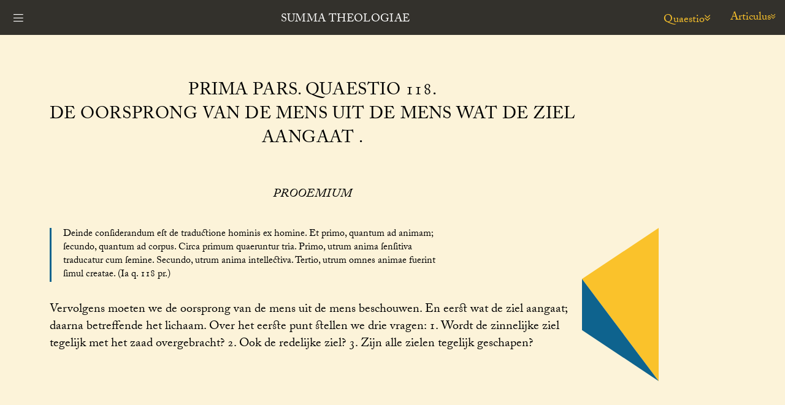

--- FILE ---
content_type: text/html; charset=utf-8
request_url: https://summa.gelovenleren.net/liber-1-quaestio-118.html
body_size: 17448
content:
<!DOCTYPE HTML>
<html xmlns:f="http://functions" lang="nl">
   <head>
      <meta http-equiv="Content-Type" content="text/html; charset=UTF-8">
      <title>Quaestio 118 - Summa Theologiae</title>
      <meta name="HandheldFriendly" content="true">
      <meta name="viewport" content="initial-scale=1.0, user-scalable=yes, width=device-width">
      <meta name="apple-mobile-web-app-title" content="Summa Theologiae">
      <meta property="og:title" content="Prima Pars Quaestio 118 - Summa Theologiae">
      <meta property="og:description" content="Theologische Summa van den H. Thomas van Aquino, Latijnsche en Nederlandsche tekst uitgegeven door een groep Dominicanen">
      <meta property="og:image" content="https://summa.gelovenleren.net/images/euclid/poster-closeup.jpg?v=1">
      <meta name="twitter:card" content="summary_large_image">
      <meta name="twitter:title" content="Summa Theologiae">
      <meta name="twitter:description" content="Theologische Summa van den H. Thomas van Aquino, Latijnsche en Nederlandsche tekst uitgegeven door een groep Dominicanen">
      <meta name="twitter:image" content="https://summa.gelovenleren.net/images/euclid/poster-closeup.jpg?v=1">
      <link rel="icon" type="image/png" href="favicon-32x32.png" sizes="32x32">
      <link rel="icon" type="image/png" href="favicon-16x16.png" sizes="16x16">
      <link href="https://use.typekit.net/voh3vfd.css" rel="stylesheet" type="text/css">
      <link href="styles/summa.css" rel="stylesheet" type="text/css">
      <link href="styles/shapes.css" rel="stylesheet" type="text/css"><script src="https://cdnjs.cloudflare.com/ajax/libs/jquery/3.3.1/jquery.min.js" type="text/javascript"></script><script type="text/javascript" src="scripts/summa.js"></script><script type="text/javascript" src="scripts/shapes.js"></script></head>
   <body>
      <header><a href="liber-1-quaestio-118.html#" id="nav-toggle"><i class="fal fa-bars"></i></a><a href="index.html" id="logo">Summa Theologiae</a><nav id="nav-primary">
            <ul>
               <li id="nav-home"><a href="index.html">Summa</a></li>
               <li><a href="liber-.html">Proœmium</a></li>
               <li><a href="liber-1-quaestio-001.html">Prima Pars</a></li>
               <li><a href="liber-2-quaestio-001.html">Prima Secundae</a></li>
               <li><a href="liber-3-quaestio-001.html">Secunda Secundae</a></li>
               <li><a href="liber-4-quaestio-001.html">Tertia Pars</a></li>
               <li><a href="about.html">Over deze website</a></li>
            </ul>
         </nav><a id="nav-secondary-toggle" href="liber-1-quaestio-118.html#"><span id="nav-secondary-toggle-label">Quaestio</span><i class="fal fa-angle-double-down"></i></a><a id="nav-ternary-toggle" href="book1.html#"><span id="nav-ternary-toggle-label">Articulus</span><i class="fal fa-angle-double-down"></i></a></header>
      <main id="main">
         <nav id="nav-secondary">
            <ul class="nav-secondary-list">
               <li><a href="liber-1-quaestio-001.html"><b>Quaestio 1<br>Over de gewijde leer : wat zij is en wat bij bevat </b></a></li>
               <li><a href="liber-1-quaestio-002.html"><b>Quaestio 2<br>Over God, of Hij bestaat </b></a></li>
               <li><a href="liber-1-quaestio-003.html"><b>Quaestio 3<br>Over Gods enkelvoudigheid </b></a></li>
               <li><a href="liber-1-quaestio-004.html"><b>Quaestio 4<br>Over Gods volmaaktheid </b></a></li>
               <li><a href="liber-1-quaestio-005.html"><b>Quaestio 5<br>Over het goede in het algemeen </b></a></li>
               <li><a href="liber-1-quaestio-006.html"><b>Quaestio 6<br>Over Gods goed-zijn </b></a></li>
               <li><a href="liber-1-quaestio-007.html"><b>Quaestio 7<br>Over de oneindigheid van God </b></a></li>
               <li><a href="liber-1-quaestio-008.html"><b>Quaestio 8<br>Over Gods tegenwoordigheid in de schepping </b></a></li>
               <li><a href="liber-1-quaestio-009.html"><b>Quaestio 9<br>Over de onveranderlijkheid van God </b></a></li>
               <li><a href="liber-1-quaestio-010.html"><b>Quaestio 10<br>Over de eeuwigheid van God </b></a></li>
               <li><a href="liber-1-quaestio-011.html"><b>Quaestio 11<br>Over de eenheid van God </b></a></li>
               <li><a href="liber-1-quaestio-012.html"><b>Quaestio 12<br>Hoe wij God kennen </b></a></li>
               <li><a href="liber-1-quaestio-013.html"><b>Quaestio 13<br>Over de goddelijke Namen </b></a></li>
               <li><a href="liber-1-quaestio-014.html"><b>Quaestio 14<br>Over de kennis van God </b></a></li>
               <li><a href="liber-1-quaestio-015.html"><b>Quaestio 15<br>Over de ideeën </b></a></li>
               <li><a href="liber-1-quaestio-016.html"><b>Quaestio 16<br>Over de waarheid </b></a></li>
               <li><a href="liber-1-quaestio-017.html"><b>Quaestio 17<br>Over de valsheid </b></a></li>
               <li><a href="liber-1-quaestio-018.html"><b>Quaestio 18<br>Over het leven van God </b></a></li>
               <li><a href="liber-1-quaestio-019.html"><b>Quaestio 19<br>Over de wil van God </b></a></li>
               <li><a href="liber-1-quaestio-020.html"><b>Quaestio 20<br>Over de liefde van God </b></a></li>
               <li><a href="liber-1-quaestio-021.html"><b>Quaestio 21<br>Over Gods rechtvaardigheid en barmhartigheid </b></a></li>
               <li><a href="liber-1-quaestio-022.html"><b>Quaestio 22<br>Over de Voorzienigheid van God </b></a></li>
               <li><a href="liber-1-quaestio-023.html"><b>Quaestio 23<br>Over de voorbestemming </b></a></li>
               <li><a href="liber-1-quaestio-024.html"><b>Quaestio 24<br>Over het Boek des Levens </b></a></li>
               <li><a href="liber-1-quaestio-025.html"><b>Quaestio 25<br>Over de macht van God </b></a></li>
               <li><a href="liber-1-quaestio-026.html"><b>Quaestio 26<br>Over het geluk van God </b></a></li>
               <li><a href="liber-1-quaestio-027.html"><b>Quaestio 27<br>Over de voortkomst van de goddelijke Personen </b></a></li>
               <li><a href="liber-1-quaestio-028.html"><b>Quaestio 28<br>Over de goddelijke betrekkingen </b></a></li>
               <li><a href="liber-1-quaestio-029.html"><b>Quaestio 29<br>Over de goddelijke Personen </b></a></li>
               <li><a href="liber-1-quaestio-030.html"><b>Quaestio 30<br>Over de veelheid van de Personen in God </b></a></li>
               <li><a href="liber-1-quaestio-031.html"><b>Quaestio 31<br>Over hetgeen behoort tot de eenheid en de veelheid in het goddelijke </b></a></li>
               <li><a href="liber-1-quaestio-032.html"><b>Quaestio 32<br>Over onze kennis van de goddelijke Personen </b></a></li>
               <li><a href="liber-1-quaestio-033.html"><b>Quaestio 33<br>Over den persoon van de Vader </b></a></li>
               <li><a href="liber-1-quaestio-034.html"><b>Quaestio 34<br>Over den Persoon van den Zoon </b></a></li>
               <li><a href="liber-1-quaestio-035.html"><b>Quaestio 35<br>Over de benaming « Beeld van de Vader » </b></a></li>
               <li><a href="liber-1-quaestio-036.html"><b>Quaestio 36<br>Over de Heilige Geest </b></a></li>
               <li><a href="liber-1-quaestio-037.html"><b>Quaestio 37<br>Over de benaming « Liefde » waarmede de Heilige Geest genoemd wordt </b></a></li>
               <li><a href="liber-1-quaestio-038.html"><b>Quaestio 38<br>Over de benaming « Gave » waarmede de Heilige Geest wordt aangeduid </b></a></li>
               <li><a href="liber-1-quaestio-039.html"><b>Quaestio 39<br>Over de Personen in verband met de Wezenheid </b></a></li>
               <li><a href="liber-1-quaestio-040.html"><b>Quaestio 40<br>Over de Personen in vergelijking met de betrekkingen of eigenschappen </b></a></li>
               <li><a href="liber-1-quaestio-041.html"><b>Quaestio 41<br>Over de Personen beschouwd in verband met de kenmerkende daden </b></a></li>
               <li><a href="liber-1-quaestio-042.html"><b>Quaestio 42<br>Over de gelijkheid en de gelijkenis der Goddelijke Personen onderling </b></a></li>
               <li><a href="liber-1-quaestio-043.html"><b>Quaestio 43<br>Over de zending van de goddelijke Personen </b></a></li>
               <li><a href="liber-1-quaestio-044.html">Quaestio 44<br></a></li>
               <li><a href="liber-1-quaestio-045.html">Quaestio 45<br></a></li>
               <li><a href="liber-1-quaestio-046.html">Quaestio 46<br></a></li>
               <li><a href="liber-1-quaestio-047.html">Quaestio 47<br></a></li>
               <li><a href="liber-1-quaestio-048.html">Quaestio 48<br></a></li>
               <li><a href="liber-1-quaestio-049.html">Quaestio 49<br></a></li>
               <li><a href="liber-1-quaestio-050.html">Quaestio 50<br></a></li>
               <li><a href="liber-1-quaestio-051.html">Quaestio 51<br></a></li>
               <li><a href="liber-1-quaestio-052.html">Quaestio 52<br></a></li>
               <li><a href="liber-1-quaestio-053.html">Quaestio 53<br></a></li>
               <li><a href="liber-1-quaestio-054.html">Quaestio 54<br></a></li>
               <li><a href="liber-1-quaestio-055.html">Quaestio 55<br></a></li>
               <li><a href="liber-1-quaestio-056.html">Quaestio 56<br></a></li>
               <li><a href="liber-1-quaestio-057.html">Quaestio 57<br></a></li>
               <li><a href="liber-1-quaestio-058.html">Quaestio 58<br></a></li>
               <li><a href="liber-1-quaestio-059.html">Quaestio 59<br></a></li>
               <li><a href="liber-1-quaestio-060.html">Quaestio 60<br></a></li>
               <li><a href="liber-1-quaestio-061.html">Quaestio 61<br></a></li>
               <li><a href="liber-1-quaestio-062.html">Quaestio 62<br></a></li>
               <li><a href="liber-1-quaestio-063.html">Quaestio 63<br></a></li>
               <li><a href="liber-1-quaestio-064.html">Quaestio 64<br></a></li>
               <li><a href="liber-1-quaestio-065.html">Quaestio 65<br></a></li>
               <li><a href="liber-1-quaestio-066.html">Quaestio 66<br></a></li>
               <li><a href="liber-1-quaestio-067.html">Quaestio 67<br></a></li>
               <li><a href="liber-1-quaestio-068.html">Quaestio 68<br></a></li>
               <li><a href="liber-1-quaestio-069.html">Quaestio 69<br></a></li>
               <li><a href="liber-1-quaestio-070.html">Quaestio 70<br></a></li>
               <li><a href="liber-1-quaestio-071.html">Quaestio 71<br></a></li>
               <li><a href="liber-1-quaestio-073.html">Quaestio 73<br></a></li>
               <li><a href="liber-1-quaestio-074.html">Quaestio 74<br></a></li>
               <li><a href="liber-1-quaestio-075.html">Quaestio 75<br></a></li>
               <li><a href="liber-1-quaestio-076.html">Quaestio 76<br></a></li>
               <li><a href="liber-1-quaestio-077.html">Quaestio 77<br></a></li>
               <li><a href="liber-1-quaestio-078.html">Quaestio 78<br></a></li>
               <li><a href="liber-1-quaestio-079.html">Quaestio 79<br></a></li>
               <li><a href="liber-1-quaestio-080.html">Quaestio 80<br></a></li>
               <li><a href="liber-1-quaestio-081.html">Quaestio 81<br></a></li>
               <li><a href="liber-1-quaestio-082.html">Quaestio 82<br></a></li>
               <li><a href="liber-1-quaestio-083.html">Quaestio 83<br></a></li>
               <li><a href="liber-1-quaestio-084.html">Quaestio 84<br></a></li>
               <li><a href="liber-1-quaestio-085.html">Quaestio 85<br></a></li>
               <li><a href="liber-1-quaestio-086.html">Quaestio 86<br></a></li>
               <li><a href="liber-1-quaestio-087.html">Quaestio 87<br></a></li>
               <li><a href="liber-1-quaestio-088.html">Quaestio 88<br></a></li>
               <li><a href="liber-1-quaestio-089.html">Quaestio 89<br></a></li>
               <li><a href="liber-1-quaestio-090.html">Quaestio 90<br></a></li>
               <li><a href="liber-1-quaestio-091.html">Quaestio 91<br></a></li>
               <li><a href="liber-1-quaestio-092.html">Quaestio 92<br></a></li>
               <li><a href="liber-1-quaestio-093.html">Quaestio 93<br></a></li>
               <li><a href="liber-1-quaestio-094.html">Quaestio 94<br></a></li>
               <li><a href="liber-1-quaestio-095.html">Quaestio 95<br></a></li>
               <li><a href="liber-1-quaestio-096.html">Quaestio 96<br></a></li>
               <li><a href="liber-1-quaestio-097.html">Quaestio 97<br></a></li>
               <li><a href="liber-1-quaestio-098.html">Quaestio 98<br></a></li>
               <li><a href="liber-1-quaestio-099.html">Quaestio 99<br></a></li>
               <li><a href="liber-1-quaestio-100.html">Quaestio 100<br></a></li>
               <li><a href="liber-1-quaestio-101.html">Quaestio 101<br></a></li>
               <li><a href="liber-1-quaestio-102.html">Quaestio 102<br></a></li>
               <li><a href="liber-1-quaestio-103.html"><b>Quaestio 103<br>Het heelalbestuur in het algemeen </b></a></li>
               <li><a href="liber-1-quaestio-104.html"><b>Quaestio 104<br>De gevolgen van het goddelijk wereldbestuur in het bijzonder </b></a></li>
               <li><a href="liber-1-quaestio-105.html"><b>Quaestio 105<br>De verandering der schepselen door God </b></a></li>
               <li><a href="liber-1-quaestio-106.html"><b>Quaestio 106<br>Hoe het ene schepsel het andere beïnvloedt </b></a></li>
               <li><a href="liber-1-quaestio-107.html"><b>Quaestio 107<br>De gesprekken der engelen </b></a></li>
               <li><a href="liber-1-quaestio-108.html"><b>Quaestio 108<br>De rangorde der engelen naar hiërarchieën en koren </b></a></li>
               <li><a href="liber-1-quaestio-109.html"><b>Quaestio 109<br>De rangorde der slechte engelen </b></a></li>
               <li><a href="liber-1-quaestio-110.html"><b>Quaestio 110<br>Het beheer der engelen van de stoffelijke schepping </b></a></li>
               <li><a href="liber-1-quaestio-111.html"><b>Quaestio 111<br>De inwerking der engelen op de mensen </b></a></li>
               <li><a href="liber-1-quaestio-112.html"><b>Quaestio 112<br>De zending der engelen </b></a></li>
               <li><a href="liber-1-quaestio-113.html"><b>Quaestio 113<br>De engelenbewaarders </b></a></li>
               <li><a href="liber-1-quaestio-114.html"><b>Quaestio 114<br>De aanvallen des duivels </b></a></li>
               <li><a href="liber-1-quaestio-115.html"><b>Quaestio 115<br>De werking van het lichamelijk schepsel </b></a></li>
               <li><a href="liber-1-quaestio-116.html"><b>Quaestio 116<br>Het noodlot </b></a></li>
               <li><a href="liber-1-quaestio-117.html"><b>Quaestio 117<br>De werking des mensen </b></a></li>
               <li><a href="liber-1-quaestio-118.html"><b>Quaestio 118<br>De oorsprong van de mens uit de mens wat de ziel aangaat </b></a></li>
               <li><a href="liber-1-quaestio-119.html"><b>Quaestio 119<br>De lichamelijke voortplanting des mensen </b></a></li>
            </ul>
         </nav>
         <nav id="nav-ternary">
            <ul class="nav-ternary-grid">
               <li><a data-figure="figure-articulus" href="liber-1-quaestio-118.html#articulus">Prooemium</a></li>
               <li><a data-figure="figure-articulus1" href="liber-1-quaestio-118.html#articulus1">Articulus 1<br>Wordt de zinnelijke ziel tegelijk met het zaad overgebracht? </a></li>
               <li><a data-figure="figure-articulus2" href="liber-1-quaestio-118.html#articulus2">Articulus 2<br>Ook de redelijke ziel? </a></li>
               <li><a data-figure="figure-articulus3" href="liber-1-quaestio-118.html#articulus3">Articulus 3<br>Zijn alle zielen tegelijk geschapen? </a></li>
               <li></li>
            </ul>
         </nav>
         <section class="figure-context" id="articulus">
            <div class="section-content">
               <div class="section-copy">
                  <h1>Prima Pars. Quaestio 118.<br>De oorsprong van de mens uit de mens wat de ziel aangaat .</h1>
                  <h2>Prooemium</h2>
                  <figure id="figure-articulus"><script type="text/javascript">document.write(newShape())</script></figure>
                  <p class="latin pr">Deinde considerandum est de traductione hominis ex homine. Et primo, quantum ad animam;
                     secundo, quantum ad corpus. Circa primum quaeruntur tria. Primo, utrum anima sensitiva
                     traducatur cum semine. Secundo, utrum anima intellectiva. Tertio, utrum omnes animae
                     fuerint simul creatae. (Ia q. 118 pr.)</p>
                  <p class="nl pr">Vervolgens moeten we de oorsprong van de mens uit de mens beschouwen. En eerst wat
                     de ziel aangaat; daarna betreffende het lichaam. Over het eerste punt stellen we drie
                     vragen: 1. Wordt de zinnelijke ziel tegelijk met het zaad overgebracht? 2. Ook de
                     redelijke ziel? 3. Zijn alle zielen tegelijk geschapen? </p>
               </div>
            </div>
         </section>
         <section class="figure-context" id="articulus1">
            <div class="section-content">
               <div class="section-copy">
                  <h2>Articulus 1.<br>Wordt de zinnelijke ziel tegelijk met het zaad overgebracht? </h2>
                  <figure id="figure-articulus1"><script type="text/javascript">document.write(newShape())</script></figure>
                  <p class="latin arg">Ad primum sic proceditur. Videtur quod anima sensitiva non traducatur cum semine,
                     sed sit per creationem a Deo. Omnis enim substantia perfecta quae non est composita
                     ex materia et forma, si esse incipiat, hoc non est per generationem, sed per creationem,
                     quia nihil generatur nisi ex materia. Sed anima sensitiva est substantia perfecta,
                     alioquin non posset movere corpus, et cum sit forma corporis, non est ex materia et
                     forma composita. Ergo non incipit esse per generationem, sed per creationem. (Ia q. 118 a. 1 arg. 1)</p>
                  <p class="nl arg">1 — Men beweert, dat de zinnelijke ziel niet tegelijk met het zaad wordt overgebracht,
                     maar door God geschapen wordt. — Iedere volkomen zelfstandigheid immers, die met uit
                     stof en vorm is samengesteld en begint te zijn, doet dit niet door teelt, maar door
                     schepping: omdat met geteeld wordt dan uit de stof. Maar de zinnelijke ziel is een
                     volkomen zelfstandigheid, anders kon zij geen lichaam bewegen; en daar zij een lichaamsvorm
                     is, is ze ook niet uit stof en vorm samengesteld. Dus begint ze niet te zijn door
                     teelt, maar door schepping. </p>
                  <p class="latin arg">Praeterea, principium generationis in rebus viventibus est per potentiam generativam;
                     quae, cum numeretur inter vires animae vegetabilis, est infra animam sensitivam. Nihil
                     autem agit ultra suam speciem. Ergo anima sensitiva non potest causari per vim generativam
                     animalis. (Ia q. 118 a. 1 arg. 2)</p>
                  <p class="nl arg">2 — Het beginsel van ontstaan bij de levende dingen is het teeltvermogen, dat, daar het
                     onder de krachten der groeikrachtgevende ziel gerekend wordt, beneden de zinnelijke
                     ziel staat. Niets echter kan boven de eigen soort uit werken. Dus kan de zinnelijke
                     ziel niet veroorzaakt worden door het teeltvermogen van het dier. </p>
                  <p class="latin arg">Praeterea, generans generat sibi simile, et sic oportet quod forma generati sit actu
                     in causa generationis. Sed anima sensitiva non est actu in semine, nec ipsa nec aliqua
                     pars eius, quia nulla pars animae sensitivae est nisi in aliqua parte corporis; in
                     semine autem non est aliqua corporis particula, quia nulla particula corporis est
                     quae non fiat ex semine, et per virtutem seminis. Ergo anima sensitiva non causatur
                     ex semine. (Ia q. 118 a. 1 arg. 3)</p>
                  <p class="nl arg">3 — De teler teelt naar eigen gelijkenis: dus moet de vorm van het geteelde actueel aanwezig
                     zijn in de oorzaak der teling. Maar de zinnelijke ziel is niet actueel noch geheel
                     noch gedeeltelijk, uit het zaad, want een deel der zinnelijke ziel is slechts in een
                     deel van het lichaam. Maar in het zaad is geen deeltje van het lichaam, omdat er geen
                     enkel deeltje van het lichaam is, dat met uit het zaad en door de kracht van het zaad
                     ontstaat. Dus wordt de zinnelijke ziel niet uit het zaad veroorzaakt. </p>
                  <p class="latin arg">Praeterea, si in semine est aliquod principium activum animae sensitivae, aut illud
                     principium manet, generato iam animali; aut non manet. Sed manere non potest. Quia
                     vel esset idem cum anima sensitiva animalis generati, et hoc est impossibile, quia
                     sic esset idem generans et generatum, faciens et factum. Vel esset aliquid aliud,
                     et hoc etiam est impossibile, quia supra ostensum est quod in uno animali non est
                     nisi unum principium formale, quod est una anima. Si autem non manet, hoc etiam videtur
                     impossibile, quia sic aliquod agens ageret ad corruptionem sui ipsius, quod est impossibile.
                     Non ergo anima sensitiva potest generari ex semine. (Ia q. 118 a. 1 arg. 4)</p>
                  <p class="nl arg">4 — Als in het zaad een actief beginsel der zinnelijke ziel is, dan blijft ofwel dit beginsel
                     na het ontstaan van het dier, ofwel blijft het niet. Maar blijven kan het niet. Want
                     dan was het ofwel identiek met de ziel van het geteelde dier: en dit is onmogelijk,
                     omdat dan teler en geteelde, maker en gemaakte hetzelfde waren. Ofwel het was iets
                     anders: en dat is ook niet mogelijk, omdat, zoals boven aangetoond is (76e Kw. 4e
                     Art.), in één dier niet meer dan één formeel beginsel is, nl. de ziel. — Maar het
                     schijnt ook niet mogelijk, dat het niet blijft: want aldus zou een werkoorzaak tot
                     haar eigen bederf werken, wat ónmogelijk is. Dus kan de zinnelijke ziel niet door
                     het zaad worden geteeld. </p>
                  <p class="latin sc">Sed contra, ita se habet virtus quae est in semine, ad animalia quae ex semine generantur,
                     sicut se habet virtus quae est in elementis mundi, ad animalia quae ex elementis mundi
                     producuntur, sicut quae ex putrefactione generantur. Sed in huiusmodi animalibus animae
                     producuntur ex virtute quae est in elementis; secundum illud Gen. I, producant aquae
                     reptile animae viventis. Ergo et animalium quae generantur ex semine, animae producuntur
                     ex virtute quae est in semine. (Ia q. 118 a. 1 s. c.)</p>
                  <p class="nl sc">Daartegenover staat echter, dat de kracht, die in het zaad is, zich juist zo verhoudt
                     tot de dieren, die uit zaad geteeld worden, als de kracht, die in de wereldelementen
                     is, zich verhoudt tot de dieren, die door de wereldelementen worden voortgebracht,
                     zoals die uit bederf ontstaan. Maar in dergelijke dieren wordt de ziel voortgebracht
                     door de kracht, die in de elementen is, naar het woord uit het Boek der Schepping
                     (I. 20): “Laat de wateren levend gewemel vóórtbrengen”. Dus wordt ook de ziel van
                     de dieren, die uit zaad geteeld worden, voortgebracht door de kracht van het zaad.
                     </p>
                  <p class="latin co">Respondeo dicendum quod quidam posuerunt animas sensitivas animalium a Deo creari.
                     Quae quidem positio conveniens esset, si anima sensitiva esset res subsistens, habens
                     per se esse et operationem. Sic enim, sicut per se haberet esse et operationem, ita
                     per se deberetur ei fieri. Et cum res simplex et subsistens non possit fieri nisi
                     per creationem, sequeretur quod anima sensitiva procederet in esse per creationem.
                     Sed ista radix est falsa, scilicet quod anima sensitiva per se habeat esse et operationem,
                     ut ex superioribus patet, non enim corrumperetur, corrupto corpore. Et ideo, cum non
                     sit forma subsistens, habet se in essendo ad modum aliarum formarum corporalium, quibus
                     per se non debetur esse, sed esse dicuntur inquantum composita subsistentia per eas
                     sunt. Unde et ipsis compositis debetur fieri. Et quia generans est simile generato,
                     necesse est quod naturaliter tam anima sensitiva, quam aliae huiusmodi formae, producantur
                     in esse ab aliquibus corporalibus agentibus transmutantibus materiam de potentia in
                     actum, per aliquam virtutem corpoream quae est in eis. Quanto autem aliquod agens
                     est potentius, tanto potest suam actionem diffundere ad magis distans, sicut quanto
                     aliquod corpus est magis calidum, tanto ad remotius calefactionem producit. Corpora
                     igitur non viventia, quae sunt inferiora naturae ordine, generant quidem sibi simile,
                     non per aliquod medium, sed per seipsa; sicut ignis per seipsum generat ignem. Sed
                     corpora viventia, tanquam potentiora, agunt ad generandum sibi simile et sine medio,
                     et per medium. Sine medio quidem, in opere nutritionis, in quo caro generat carnem,
                     cum medio vero, in actu generationis, quia ex anima generantis derivatur quaedam virtus
                     activa ad ipsum semen animalis vel plantae, sicut et a principali agente derivatur
                     quaedam vis motiva ad instrumentum. Et sicut non refert dicere quod aliquid moveatur
                     ab instrumento, vel a principali agente; ita non refert dicere quod anima generati
                     causetur ab anima generantis, vel a virtute derivata ab ipsa, quae est in semine. (Ia q. 118 a. 1 co.)</p>
                  <p class="nl co">Sommigen hebben gemeend, dat de zinnelijke zielen der dieren door God geschapen worden.
                     En die mening zou juist zijn, als de zinnelijke ziel iets zelfstandigs was, op zich
                     zijn en werking hebbend. Dan immers moest zij, zoals ze op zich is en werking had,
                     ook op zich worden. En daar een enkelvoudig en zelfstandig ding niet dan door schepping
                     worden kan, zou daaruit volgen, dat de zinnelijke ziel door schepping tot het zijn
                     kwam. Maar die grondslag, dat nl. de zinnelijke ziel op zich zijn en werking heeft,
                     is, zoals uit wat boven gezegd is (75e Kw. 3e Art.), vals: dan zou zij bij het vergaan
                     van het lichaam niet vergaan. En dus verhoudt zij zich, daar zij geen zelfstandige
                     vorm is, wat het zijn aangaat als andere lichamelijke vormen, die op zich geen zijn
                     hebben, maar waarvan men zegt, dat ze zijn, omdat de zelfstandige samenstellingen
                     daardoor zijn. Het worden komt daarom toe aan de samenstellingen zelf. En omdat het
                     geteelde lijkt op de teler, moet natuurlijkerwijze zowel de zinnelijke ziel als andere
                     dergelijke vormen, tot het zijn gebracht worden door lichamelijke werkoorzaken, die
                     door een lichamelijke kracht, welke in hem is, de stof van potentie tot actualiteit
                     brengen. Hoe sterker echter een werkoorzaak is, hoe meer zij haar werking tot het
                     verder weg liggende kan doen reiken, zoals een lichaam hoe warmer het is, des te verder
                     het zijn verwarming doet reiken. De niet levende lichamen nu, die naar natuurorde
                     de laagste zijn, brengen wel naar eigen gelijkenis voort, doch niet door een middel,
                     maar door zichzelf, zoals vuur door zichzelf vuur voortbrengt. Maar levende lichamen
                     werken, als hogere, ter teling naar eigen gelijkenis én met én zonder middel. Zonder
                     middel bij de voeding, waarin vlees vlees voortbrengt; met een middel bij de teling,
                     omdat van de ziel van de teler een actieve kracht overgaat op het zaad van dier of
                     plant, zoals ook van de voornaamste werkoorzaak een bewegingskracht overgaat op het
                     werktuig. En zoals het er niet op aankomt of we zeggen, dat iets bewogen wordt door
                     het werktuig of door de voornaamste oorzaak, zo komt het er ook op aan of we zeggen,
                     dat de ziel van het geteelde veroorzaakt wordt door de ziel van de teler, of door
                     een van hem afkomstige kracht in het zaad. </p>
                  <p class="latin ad">Ad primum ergo dicendum quod anima sensitiva non est substantia perfecta per se subsistens.
                     Et de hoc supra dictum est, nec oportet hic iterare. (Ia q. 118 a. 1 ad 1)</p>
                  <p class="nl ad">1 — De zinnelijke ziel is geen volkomen op zich zijnde zelfstandigheid. En hierover is
                     boven gesproken (75e Kw. 3e Art.), en het is niet nodig, dat weer te herhalen. </p>
                  <p class="latin ad">Ad secundum dicendum quod virtus generativa non generat solum in virtute propria,
                     sed in virtute totius animae, cuius est potentia. Et ideo virtus generativa plantae
                     generat plantam; virtus vero generativa animalis generat animal. Quanto enim anima
                     fuerit perfectior, tanto virtus eius generativa ordinatur ad perfectiorem effectum. (Ia q. 118 a. 1 ad 2)</p>
                  <p class="nl ad">2 — Het teeltvermogen teelt niet alleen in eigen kracht, maar in de kracht van geheel
                     de ziel, waarvan het een vermogen is. En daarom brengt het teeltvermogen van de plant
                     een plant voort, maar het teeltvermogen van het dier, een dier. Hoe volmaakter de
                     ziel is tot des te volmaakter gevolg wordt haar teeltvermogen geordend. </p>
                  <p class="latin ad">Ad tertium dicendum quod illa vis activa quae est in semine, ex anima generantis derivata,
                     est quasi quaedam motio ipsius animae generantis, nec est anima, aut pars animae,
                     nisi in virtute; sicut in serra vel securi non est forma lecti, sed motio quaedam
                     ad talem formam. Et ideo non oportet quod ista vis activa habeat aliquod organum in
                     actu; sed fundatur in ipso spiritu incluso in semine, quod est spumosum, ut attestatur
                     eius albedo. In quo etiam spiritu est quidam calor ex virtute caelestium corporum,
                     quorum etiam virtute agentia inferiora agunt ad speciem, ut supra dictum est. Et quia
                     in huiusmodi spiritu concurrit virtus animae cum virtute caelesti, dicitur quod homo
                     generat hominem, et sol. Calidum autem elementare se habet instrumentaliter ad virtutem
                     animae, sicut etiam ad virtutem nutritivam, ut dicitur in II de anima. (Ia q. 118 a. 1 ad 3)</p>
                  <p class="nl ad">3 — De actieve kracht in het zaad, van de ziel van de teler overgegaan, is als een beweging
                     van de ziel van de teler zelf: zij is niet de ziel noch een deel der ziel, tenzij
                     in kracht; zoals ook in de zaag of de bijl niet de vorm van het bed is, maar een beweging
                     tot die vorm. En daarom is het niet nodig, dat die actieve kracht actueel een orgaan
                     heeft, maar zij berust op de gassen in het zaad, dat zoals zijn witheid getuigt, gashoudend
                     is. In dat gas is ook een warmte uit de kracht der hemellichamen, in welker kracht,
                     zoals boven, gezegd is (113e Kw. 3e Art. 2e Antw.), de lagere werkoorzaken tot hun
                     soort werken. En omdat in dit gas de kracht der ziel met de hemelkracht samentreft,
                     zegt men, dat “de mens de mens vóórtbrengt, en de zon”. De warmte van het element
                     is werktuig van de kracht der ziel, zoals ook van de voedingskracht, zoals in De Anima
                     gezegd wordt. </p>
                  <p class="latin ad">Ad quartum dicendum quod in animalibus perfectis, quae generantur ex coitu, virtus
                     activa est in semine maris, secundum philosophum in libro de Generat. Animal.; materia
                     autem foetus est illud quod ministratur a femina. In qua quidem materia statim a principio
                     est anima vegetabilis, non quidem secundum actum secundum, sed secundum actum primum,
                     sicut anima sensitiva est in dormientibus. Cum autem incipit attrahere alimentum,
                     tunc iam actu operatur. Huiusmodi igitur materia transmutatur a virtute quae est in
                     semine maris, quousque perducatur in actum animae sensitivae, non ita quod ipsamet
                     vis quae erat in semine, fiat anima sensitiva; quia sic idem esset generans et generatum;
                     et hoc magis esset simile nutritioni et augmento, quam generationi, ut philosophus
                     dicit. Postquam autem per virtutem principii activi quod erat in semine, producta
                     est anima sensitiva in generato quantum ad aliquam partem eius principalem, tunc iam
                     illa anima sensitiva prolis incipit operari ad complementum proprii corporis, per
                     modum nutritionis et augmenti. Virtus autem activa quae erat in semine, esse desinit,
                     dissoluto semine, et evanescente spiritu qui inerat. Nec hoc est inconveniens, quia
                     vis ista non est principale agens, sed instrumentale; motio autem instrumenti cessat,
                     effectu iam producto in esse. (Ia q. 118 a. 1 ad 4)</p>
                  <p class="nl ad">4 — In de volmaakte dieren, die door verzaming geteeld worden, is volgens de Wijsgeer,
                     de actieve kracht in het mannelijk zaad; de stof echter van de vrucht is wat door
                     het vrouwtje aan gebracht wordt. In deze stof is de ziel die de groeikracht geeft,
                     onmiddellijk van af het begin, wel niet actief, maar zoals de zinnelijke ziel in het
                     slapende dier. Wanneer ze echter voedsel tot zich begint te trekken, werkt ze reeds
                     actueel. Deze stof nu wordt door de kracht, die in het mannelijk zaad is, veranderd
                     totdat ze ten slotte gebracht wordt tot de actualiteit der zinnelijke ziel: niet zóó
                     dat de kracht, die in het zaad was, zelf de zinnelijke ziel wordt, want dan was teler
                     en geteelde identiek, en dit zou, zoals de Wijsgeer zegt, meer lijken op voeding en
                     groei dan op teling. Nadat echter door de kracht van het actieve beginsel, dat in
                     het zaad was, de zinnelijke ziel in een der voornaamste delen van het geteelde is
                     voortgebracht, begint deze zinnelijke ziel van het kind zelf bij wijze van voedsel
                     en groei, tot vervolmaking van het eigen lichaam te werken. — De actieve kracht echter
                     die in het zaad was, houdt op met de ontbinding van het zaad, en verdwijning van het
                     gas, dat erin was. En dat is niet vreemd, omdat die kracht geen voornaamste werkoorzaak,
                     maar werktuig was; de beweging van het instrument immers houdt op, als het gevolg
                     is voortgebracht. </p>
               </div>
            </div>
         </section>
         <section class="figure-context" id="articulus2">
            <div class="section-content">
               <div class="section-copy">
                  <h2>Articulus 2.<br>Ook de redelijke ziel? </h2>
                  <figure id="figure-articulus2"><script type="text/javascript">document.write(newShape())</script></figure>
                  <p class="latin arg">Ad secundum sic proceditur. Videtur quod anima intellectiva causetur ex semine. Dicitur
                     enim Gen. XLVI, cunctae animae quae egressae sunt de femore Iacob, sexaginta sex.
                     Sed nihil egreditur de femore hominis, nisi inquantum causatur ex semine. Ergo anima
                     intellectiva causatur ex semine. (Ia q. 118 a. 2 arg. 1)</p>
                  <p class="nl arg">1 — Men beweert, dat de redelijke ziel door het zaad veroorzaakt wordt. — In het Boek
                     der Schepping wordt gekomen zijn zes en zestig. Maar niets komt uit de lendenen van
                     de mens voort, wat niet door het zaad veroorzaakt wordt. Dus wordt de redelijke ziel
                     door het zaad veroorzaakt. </p>
                  <p class="latin arg">Praeterea, sicut supra ostensum est, in homine est una et eadem anima secundum substantiam,
                     intellectiva, sensitiva et nutritiva. Sed anima sensitiva in homine generatur ex semine,
                     sicut in aliis animalibus, unde et philosophus dicit in libro de Generat. Animal.,
                     quod non simul fit animal et homo, sed prius fit animal habens animam sensitivam.
                     Ergo et anima intellectiva causatur ex semine. (Ia q. 118 a. 2 arg. 2)</p>
                  <p class="nl arg">2 — Er is in de mens, zoals boven is aangetoond (76e Kw: 3e Art.), slechts een en dezelfde
                     ziel naar wezen, die Iegelijk, redelijk, zinnelijk en groeikracht gevend is. Maar
                     de zinnelijke ziel wordt bij de mens, zoals ook bij de andere dieren, uit het zaad
                     geteeld. Daarom zegt ook de Wijsgeer, dat dier en mens niet tegelijk zijn, maar eerst
                     het dier met zinnelijke ziel. Dus wordt ook de redelijke ziel door het zaad veroorzaakt.
                     </p>
                  <p class="latin arg">Praeterea, unum et idem agens, est cuius actio terminatur ad formam, et materiam,
                     alioquin ex forma et materia non fieret unum simpliciter. Sed anima intellectiva est
                     forma corporis humani, quod formatur per virtutem seminis. Ergo et anima intellectiva
                     per virtutem seminis causatur. (Ia q. 118 a. 2 arg. 3)</p>
                  <p class="nl arg">3 — Het is een en dezelfde werkoorzaak, wier werking tot vorm en stof reikt, anders zou
                     uit stof en vorm niet zonder meer een geheel ontstaan. Maar de redelijke ziel is de
                     vorm van het menselijk lichaam, dat door kracht van het zaad gevormd wordt. Dus wordt
                     ook de redelijke ziel door de kracht van het zaad veroorzaakt. </p>
                  <p class="latin arg">Praeterea, homo generat sibi simile secundum speciem. Sed species humana constituitur
                     per animam rationalem. Ergo anima rationalis est a generante. (Ia q. 118 a. 2 arg. 4)</p>
                  <p class="nl arg">4 — De mens teelt naar eigen soortgelijkenis. Maar de menselijke soort wordt door de redelijke
                     ziel gevormd. Dus is de redelijke ziel door de teler. </p>
                  <p class="latin arg">Praeterea, inconveniens est dicere quod Deus cooperetur peccantibus. Sed si animae
                     rationales crearentur a Deo, Deus interdum cooperaretur adulteris, de quorum illicito
                     coitu proles interdum generatur. Non ergo animae rationales creantur a Deo. (Ia q. 118 a. 2 arg. 5)</p>
                  <p class="nl arg">5 — Het is onjuist te zeggen, dat God samenwerkt met zondaars. Maar als mensenzielen door
                     God geschapen zouden worden, zou God soms samenwerken met echtbrekers uit wier ongeoorloofde
                     verzaming een kind geboren wordt. Dus worden de redelijke zielen niet door God geschapen.
                     </p>
                  <p class="latin sc">Sed contra est quod dicitur in libro de Eccles. Dogmat., quod animae rationales non
                     seminantur per coitum. (Ia q. 118 a. 2 s. c.)</p>
                  <p class="nl sc">Daartegenover staat echter wat in het werk: “De Ecclesiasticis Dogmatibus” (Augustinus)
                     gezegd wordt: “Redelijke zielen worden niet door verzaming voortgebracht”. </p>
                  <p class="latin co">Respondeo dicendum quod impossibile est virtutem activam quae est in materia, extendere
                     suam actionem ad producendum immaterialem effectum. Manifestum est autem quod principium
                     intellectivum in homine est principium transcendens materiam, habet enim operationem
                     in qua non communicat corpus. Et ideo impossibile est quod virtus quae est in semine,
                     sit productiva intellectivi principii. Similiter etiam quia virtus quae est in semine
                     agit in virtute animae generantis, secundum quod anima generantis est actus corporis,
                     utens ipso corpore in sua operatione. In operatione autem intellectus non communicat
                     corpus. Unde virtus intellectivi principii, prout intellectivum est, non potest ad
                     semen pervenire. Et ideo philosophus, in libro de Generat. Animal., dicit, relinquitur
                     intellectus solus de foris advenire. Similiter etiam anima intellectiva, cum habeat
                     operationem sine corpore, est subsistens, ut supra habitum est, et ita sibi debetur
                     esse et fieri. Et cum sit immaterialis substantia, non potest causari per generationem,
                     sed solum per creationem a Deo. Ponere ergo animam intellectivam a generante causari,
                     nihil est aliud quam ponere eam non subsistentem; et per consequens corrumpi eam cum
                     corpore. Et ideo haereticum est dicere quod anima intellectiva traducatur cum semine. (Ia q. 118 a. 2 co.)</p>
                  <p class="nl co">Het is onmogelijk dat een actieve kracht in de stof haar werking kan uitstrekken tot
                     de voortbrenging van een onstoffelijk gevolg. Het is toch klaar, dat het redelijk
                     beginsel in de mens een beginsel is, dat boven de stof uitgaat: het heeft immers een
                     werking, waarin het lichaam niet deelt. En is het onmogelijk dat kracht, die in het
                     zaad is, het redelijke beginsel zou voortbrengen. Het is ook ónmogelijk, omdat de
                     kracht, die in het zaad is, werkt in de kracht der ziel van de teler, in zover deze
                     ziel de actualiteit van het lichaam is, en daarom ook bij haar werking van dat lichaam.
                     Maar in de werking van het verstand deelt het lichaam niet. Dus kan de kracht van
                     het redelijke beginsel, juist in zover het redelijk is, niet reiken tot het zaad.
                     En daarom zegt de Wijsgeer: “Er rest dus dat alleen de rede van buiten af komt”. Insgelijks
                     omdat, zoals boven gezegd is (73' Kvv. 2' Art.), de redelijke ziel, daar ze een werking
                     heeft, waarin het lichaam niet deelt, zelfstandig is, en haar dus zijn en worden toekomt.
                     En daar zij een onstoffelijke zelfstandigheid is, kan ze niet veroorzaakt worden door
                     teelt, doch alleen door schepping van Godswege. Houden dus, dat de redelijke ziel
                     door teelt wordt voortgebracht, is niets anders dan houden, dat zij geen zelfstandigheid
                     is, en dus met het lichaam vergaat. En daarom is het kettersch te zeggen, dat de redelijke
                     ziel met het zaad tegelijk overgaat. </p>
                  <p class="latin ad">Ad primum ergo dicendum quod in auctoritate illa ponitur per synecdochen pars pro
                     toto, idest anima pro toto homine. (Ia q. 118 a. 2 ad 1)</p>
                  <p class="nl ad">1 — In dat citaat wordt door synecdoche het deel voor het geheel gebruikt, nl. de ziel
                     voor heel de mens. </p>
                  <p class="latin ad">Ad secundum dicendum quod aliqui dixerunt quod operationes vitae quae apparent in
                     embryone, non sunt ab anima eius, sed ab anima matris; vel a virtute formativa quae
                     est in semine. Quorum utrumque falsum est, opera enim vitae non possunt esse a principio
                     extrinseco, sicut sentire, nutriri et augeri. Et ideo dicendum est quod anima praeexistit
                     in embryone a principio quidem nutritiva, postmodum autem sensitiva, et tandem intellectiva.
                     Dicunt ergo quidam quod supra animam vegetabilem quae primo inerat, supervenit alia
                     anima, quae est sensitiva; et supra illam iterum alia, quae est intellectiva. Et sic
                     sunt in homine tres animae, quarum una est in potentia ad aliam. Quod supra improbatum
                     est. Et ideo alii dicunt quod illa eadem anima quae primo fuit vegetativa tantum,
                     postmodum, per actionem virtutis quae est in semine, perducitur ad hoc quod fiat etiam
                     sensitiva; et tandem perducitur ad hoc ut ipsa eadem fiat intellectiva, non quidem
                     per virtutem activam seminis, sed per virtutem superioris agentis, scilicet Dei deforis
                     illustrantis. Et propter hoc dicit philosophus quod intellectus venit ab extrinseco.
                     Sed hoc stare non potest. Primo quidem, quia nulla forma substantialis recipit magis
                     et minus; sed superadditio maioris perfectionis facit aliam speciem, sicut additio
                     unitatis facit aliam speciem in numeris. Non est autem possibile ut una et eadem forma
                     numero sit diversarum specierum. Secundo, quia sequeretur quod generatio animalis
                     esset motus continuus, paulatim procedens de imperfecto ad perfectum; sicut accidit
                     in alteratione. Tertio, quia sequeretur quod generatio hominis aut animalis non sit
                     generatio simpliciter, quia subiectum eius esset ens actu. Si enim a principio in
                     materia prolis est anima vegetabilis, et postmodum usque ad perfectum paulatim perducitur;
                     erit semper additio perfectionis sequentis sine corruptione perfectionis praecedentis.
                     Quod est contra rationem generationis simpliciter. Quarto, quia aut id quod causatur
                     ex actione Dei, est aliquid subsistens, et ita oportet quod sit aliud per essentiam
                     a forma praeexistente, quae non erat subsistens; et sic redibit opinio ponentium plures
                     animas in corpore. Aut non est aliquid subsistens, sed quaedam perfectio animae praeexistentis,
                     et sic ex necessitate sequitur quod anima intellectiva corrumpatur, corrupto corpore;
                     quod est impossibile. Est autem et alius modus dicendi, secundum eos qui ponunt unum
                     intellectum in omnibus. Quod supra improbatum est. Et ideo dicendum est quod, cum
                     generatio unius semper sit corruptio alterius, necesse est dicere quod tam in homine
                     quam in animalibus aliis, quando perfectior forma advenit, fit corruptio prioris,
                     ita tamen quod sequens forma habet quidquid habebat prima, et adhuc amplius. Et sic
                     per multas generationes et corruptiones pervenitur ad ultimam formam substantialem,
                     tam in homine quam in aliis animalibus. Et hoc ad sensum apparet in animalibus ex
                     putrefactione generatis. Sic igitur dicendum est quod anima intellectiva creatur a
                     Deo in fine generationis humanae, quae simul est et sensitiva et nutritiva, corruptis
                     formis praeexistentibus. (Ia q. 118 a. 2 ad 2)</p>
                  <p class="nl ad">2 — Sommigen zeiden, dat de levensverrichtingen in het embryo niet van zijn ziel, maar
                     van die van de moeder zijn, of van de formatieve kracht in het zaad. — Maar dit is
                     beide vals: levensverrichtingen, als voelen, voedsel tot zich nemen en groeien, kunnen
                     niet van een uitwendig beginsel voortkomen. En daarom dient gezegd, dat vanaf het
                     begin in het embryo de groeikracht gevende ziel aanwezig is, later echter de zinnelijke
                     ziel, en tenslotte de redelijke. Daarom zeiden anderen, dat bij de groeikracht gevende
                     ziel, die het eerst aanwezig was, een andere, nl. de zinnelijke, bijkomt, en bij deze
                     weer een andere, die redelijk is. En zo zijn er drie zielen in de mens, waarvan de
                     een in potentie is tot de andere. Maar dit is boven reeds weerlegd (76e Kw. 3e Art.).
                     En daarom zeiden anderen, dat dezelfde ziel, die eerst aan de groeikracht gaf, later
                     door de werking van de kracht in het zaad ertoe gebracht wordt, dat zij ook zinnelijk
                     wordt; en tenslotte dat zij redelijk wordt; maar dit niet door de actieve kracht van
                     het zaad, maar door de werking van een hogere oorzaak, die haar van buitenaf beïnvloedt.
                     En daarom zegt men, dat het verstand van buitenaf komt. — Maar dit is niet te aannemen.
                     Vooreerst, omdat geen enkele zelfstandigheid van meerdere of mindere mate is, maar
                     toevoeging van goede volkomenheid maakt een andere soort, zoals ook de toevoeging
                     van één een andere soort geeft. Ten tweede zou volgen, dat de teelt van een dier een
                     ononderbroken beweging was, langzaam van het onvolmaakte tot het volmaakte voortgaand.
                     — Ten derde zou volgen, dat de teelt van mens of dier niet een teelt zonder meer zijn
                     zou, daar het onderwerp ervan reeds een actueel ding zijn zou. Als immers vanaf het
                     begin in de stof der vrucht de groeikracht gevende ziel is, en later langzaam tot
                     volkomenheid gebracht wordt, zal er altijd een toevoeging van nieuwe volmaaktheid
                     zijn, zonder dat de vroegere volmaaktheid ophoudt. En dit is tegen het karakter van
                     teelt zonder meer. — Ten vierde, hetgeen door de werking Gods wordt voortgebracht,
                     is ofwel iets dat zelf bestaat: én dan moet het wezenlijk verschillen van de voorgaande
                     vorm, die niet zelf bestond, en dan keert de mening terug van hen, die meerdere zielen
                     in het lichaam aannamen. Ofwel het bestaat niet zelf, maar is een volkomenheid van
                     de reeds aanwezige ziel, en dan volgt noodzakelijk, dat bij het vergaan van het lichaam,
                     de redelijke ziel vergaat; wat onmogelijk is. Er is ook nog een uitleg volgens hen,
                     die één verstand voor allen aannemen. Maar dit is boven al weerlegd (76e Kw. 2e Art.).
                     Men dient dus te zeggen, dat, daar het ontstaan van het ene altijd het bederf van
                     het andere is, noodzakelijk zowel bij de mensen als bij de andere dieren, de vroegere
                     vorm, als de volmaaktere komt, vergaat; maar zó, dat de opvolgende vorm alles heeft
                     wat de eerste had, en nog iets meer. En zo komt men zowel bij de mensen als bij de
                     andere dieren langs veel ontstaan en vergaan tot de laatste zelfstandigheidsvorm.
                     En dit is zintuigelijk waarneembaar bij de dieren, die uit bederf ontstaan. Men diene
                     dus te zeggen, dat de redelijke ziel bij de eindterm van de menselijke teelt door
                     God geschapen wordt, maar zij is tegelijk én zinnelijk én groeikracht gevend, daar
                     de vorige vormen zijn vergaan. </p>
                  <p class="latin ad">Ad tertium dicendum quod ratio illa locum habet in diversis agentibus non ordinatis
                     ad invicem. Sed si sint multa agentia ordinata, nihil prohibet virtutem superioris
                     agentis pertingere ad ultimam formam; virtutes autem inferiorum agentium pertingere
                     solum ad aliquam materiae dispositionem; sicut virtus seminis disponit materiam, virtus
                     autem animae dat formam, in generatione animalis. Manifestum est autem ex praemissis
                     quod tota natura corporalis agit ut instrumentum spiritualis virtutis; et praecipue
                     Dei. Et ideo nihil prohibet quin formatio corporis sit ab aliqua virtute corporali,
                     anima autem intellectiva sit a solo Deo. (Ia q. 118 a. 2 ad 3)</p>
                  <p class="nl ad">3 — Voor dit argument is plaats bij meerdere werkoorzaken, die niet in onderlinge verhouding
                     staan. Maar als meerdere werkoorzaken in onderlinge verhouding staan, is er niets
                     op tegen, dat de kracht van de hogere oorzaak tot de laatste vorm reikt, terwijl de
                     krachten der lagere oorzaken alleen maar reiken tot de dispositie der stof: zoals
                     bij de teelt van het dier de kracht van het zaad de stof disposeert, maar de kracht
                     van de ziel de vorm geeft. Uit het voorgaande (105e Kw. 5e Art.; 110e Kw. 1e Art.)
                     blijkt echter, dat geheel de lichamelijke natuur werkt als werktuig van geestelijke
                     kracht, en vooral van Gods kracht. En dus is er niets op tegen, dat de vorming van
                     het lichaam door een lichamelijke kracht gebeurt, maar de redelijke ziel van God alleen
                     komt. </p>
                  <p class="latin ad">Ad quartum dicendum quod homo generat sibi simile, inquantum per virtutem seminis
                     eius disponitur materia ad susceptionem talis formae. (Ia q. 118 a. 2 ad 4)</p>
                  <p class="nl ad">4 — De mens teelt naar eigen gelijkenis in zover door de kracht van zijn zaad de stof
                     gedisponeerd wordt voor het ontvangen van zulk een vorm. </p>
                  <p class="latin ad">Ad quintum dicendum quod in actione adulterorum, illud quod est naturae, bonum est,
                     et huic cooperatur Deus. Quod vero est inordinatae voluptatis, malum est, et huic
                     Deus non cooperatur. (Ia q. 118 a. 2 ad 5)</p>
                  <p class="nl ad">5 — In de daad van echtbrekers is, wat van de kant der natuur is, goed, en hiertoe werkt
                     God mede. Wat echter van de kant der teugellooze begeerte is, is kwaad, en hiertoe
                     werkt God niet mee. </p>
               </div>
            </div>
         </section>
         <section class="figure-context" id="articulus3">
            <div class="section-content">
               <div class="section-copy">
                  <h2>Articulus 3.<br>Zijn alle zielen tegelijk geschapen? </h2>
                  <figure id="figure-articulus3"><script type="text/javascript">document.write(newShape())</script></figure>
                  <p class="latin arg">Ad tertium sic proceditur. Videtur quod animae humanae fuerint creatae simul a principio
                     mundi. Dicitur enim Gen. II, requievit Deus ab omni opere quod patrarat. Hoc autem
                     non esset, si quotidie novas animas crearet. Ergo omnes animae sunt simul creatae. (Ia q. 118 a. 3 arg. 1)</p>
                  <p class="nl arg">1 — Men beweert, dat alle mensenzielen bij het begin der wereld tegelijk zijn geschapen.
                     — Er wordt immers in het Boek der Schepping (2, 2) gezegd: “En God rustte uit van
                     al wat Hij gedaan had”. Dit zou echter niet het geval zijn, als Hij iedere dag nieuwe
                     zielen schiep. Dus zijn alle zielen tegelijk geschapen. </p>
                  <p class="latin arg">Praeterea, ad perfectionem universi maxime pertinent substantiae spirituales. Si igitur
                     animae simul crearentur cum corporibus, quotidie innumerabiles spirituales substantiae
                     perfectioni universi adderentur, et sic universum a principio fuisset imperfectum.
                     Quod est contra illud quod dicitur Gen. II, Deum omne opus suum complesse. (Ia q. 118 a. 3 arg. 2)</p>
                  <p class="nl arg">2 — Vooral geestelijke zelfstandigheden behoren tot de volmaaktheid van het heelal. Als
                     dus de zielen tegelijk met de lichamen zouden worden geschapen, werden iedere dag
                     ontelbare geestelijke zelfstandigheden aan de volmaaktheid van het heelal toegevoegd.
                     Maar dit is tegen hetgeen in het Boek der Schepping (2, 2) gezegd wordt, dat “God
                     heel zijn werk voltooid heeft”. </p>
                  <p class="latin arg">Praeterea, finis rei respondet eius principio. Sed anima intellectiva remanet, destructo
                     corpore. Ergo incoepit esse ante corpus. (Ia q. 118 a. 3 arg. 3)</p>
                  <p class="nl arg">3 — Het eind van een ding is in overeenstemming met zijn begin. Maar bij het vergaan van
                     het lichaam blijft de ziel. Dus is ze ook vóór het lichaam begonnen te zijn. </p>
                  <p class="latin sc">Sed contra est quod dicitur in libro de Eccles. Dogmat., quod simul anima creatur
                     cum corpore. (Ia q. 118 a. 3 s. c.)</p>
                  <p class="nl sc">Daartegenover staat echter, wat in het werk: “De Ecclesiasticis Dogmatihus” (Augustinus)
                     gezegd wordt: “De ziel wordt tegelijk met het lichaam geschapen”. </p>
                  <p class="latin co">Respondeo dicendum quod quidam posuerunt quod animae intellectivae accidat uniri corpori,
                     ponentes eam esse eiusdem conditionis cum substantiis spiritualibus quae corpori non
                     uniuntur. Et ideo posuerunt animas hominum simul a principio cum Angelis creatas.
                     Sed haec opinio falsa est. Primo quidem, quantum ad radicem. Si enim accidentaliter
                     conveniret animae corpori uniri, sequeretur quod homo, qui ex ista unione constituitur,
                     esset ens per accidens; vel quod anima esset homo, quod falsum est, ut supra ostensum
                     est. Quod etiam anima humana non sit eiusdem naturae cum Angelis, ipse diversus modus
                     intelligendi ostendit, ut supra ostensum est, homo enim intelligit a sensibus accipiendo,
                     et convertendo se ad phantasmata, ut supra ostensum est. Et ideo indiget uniri corpori,
                     quo indiget ad operationem sensitivae partis. Quod de Angelo dici non potest. Secundo
                     apparet falsitas in ipsa positione. Si enim animae naturale est corpori uniri, esse
                     sine corpore est sibi contra naturam, et sine corpore existens non habet suae naturae
                     perfectionem. Non fuit autem conveniens ut Deus ab imperfectis suum opus inchoaret,
                     et ab his quae sunt praeter naturam, non enim fecit hominem sine manu aut sine pede,
                     quae sunt partes naturales hominis. Multo igitur minus fecit animam sine corpore.
                     Si vero aliquis dicat quod non est naturale animae corpori uniri, oportet inquirere
                     causam quare sint corporibus unitae. Oportet autem dicere quod aut hoc sit factum
                     ex eius voluntate; aut ex alia causa. Si ex eius voluntate, videtur hoc esse inconveniens.
                     Primo quidem, quia haec voluntas irrationabilis esset, si non indigeret corpore, et
                     vellet ei uniri, si enim eo indigeret, naturale esset ei quod corpori uniretur, quia
                     natura non deficit in necessariis. Secundo, quia nulla ratio esset quare animae a
                     principio mundi creatae, post tot tempora voluntas accesserit ut nunc corpori uniatur.
                     Est enim substantia spiritualis supra tempus, utpote revolutiones caeli excedens.
                     Tertio quia videretur a casu esse quod haec anima huic corpori uniretur, cum ad hoc
                     requiratur concursus duarum voluntatum, scilicet animae advenientis, et hominis generantis.
                     Si autem praeter voluntatem ipsius corpori unitur, et praeter eius naturam; oportet
                     quod hoc sit ex causa violentiam inferente, et sic erit ei poenale et triste. Quod
                     est secundum errorem Origenis, qui posuit animas incorporari propter poenam peccati.
                     Unde cum haec omnia sint inconvenientia, simpliciter confitendum est quod animae non
                     sunt creatae ante corpora, sed simul creantur cum corporibus infunduntur. (Ia q. 118 a. 3 co.)</p>
                  <p class="nl co">Sommigen, die van opvatting waren, dat de zielen in dezelfde conditie zijn als de
                     geestelijke zelfstandigheden, die niet met een lichaam vereenigd worden, meenden,
                     dat het slechts bijkomstig was, dat de redelijke zielen met een lichaam vereend werden.
                     En daarom beweerden ze, dat de mensenzielen in het begin tegelijk met de engelen geschapen
                     zijn. Maar deze opvatting is vals. Vooreerst wat het uitgangspunt aangaat. Als het
                     maar bijkomstig was voor de ziel met een lichaam eening ontstaat, een bijkomstig ding
                     zou zijn; ofwel dat de ziel mens was, maar dit is, zoals boven aangetoond (75e Kw.
                     4e Art.), vals. — Dat ook de mensenziel niet eenzelfde natuur heeft als de engelen,
                     bewijst, zoals boven aangetoond (55" Kw. 2" Art.; 85" Kw. 1" Art.), de verschillende
                     wijze van begrijpen: de mens toch begrijpt, zoals boven aangetoond is (84' Kw. 6e
                     en 7e Art.; 85" Kw. 1" Art.), door aan de zinnen te ontlenen, en gebruik te maken
                     van fantasiebeelden. En daarom heeft hij er behoefte aan met een lichaam verbonden
                     te worden, dat hij nodig heeft voor de werking van het zinnelijk deel. Maar dit kan
                     van een engel niet gezegd worden. Vervolgens is de stelling zelf vals. Als het immers
                     voor de ziel natuurlijk is met een lichaam vereenigd te worden, dan is zonder lichaam
                     zijn voor haar tegennatuurlijk, en heeft ze, als ze zonder lichaam bestaat, haar natuurlijke
                     volkomenheid niet. Het was echter niet betamelijk, dat God zijn werk zou beginnen
                     met onvolmaakte en buitennatuurlijke dingen: Hij heeft toch de mens niet zonder hand
                     of voet gemaakt, wat natuurlijke delen van de mens zijn. Veel minder dus heeft Hij
                     de ziel zonder lichaam gemaakt. Maar als iemand zegt, dat het niet natuurlijk is voor
                     de ziel om met een lichaam vereenigd te zijn, moet er een oorzaak gezocht worden,
                     waarom zij ermee vereenigd is. Maar dan moet gezegd worden, dat dit gebeurt is door
                     haar wil of door een andere oorzaak. Maar uit haar eigen wil schijnt onaannemelijk.
                     Vooreerst omdat de wil met een lichaam vereenigd te worden, als zij er geen behoefte
                     aan heeft, onredelijk is: als zij immers behoefte aan een lichaam had, zou het haar
                     natuurlijk zijn ermee vereenigd te worden, omdat de natuur in wat noodzakelijk is
                     niet faalt. Vervolgens, omdat er geen enkele reden is, waarom zielen, vanaf het begin
                     der wereld geschapen, na zo’n langen tijd de wil zouden krijgen om nu met een lichaam
                     vereenigd te worden. De geestelijke zelfstandigheid is immers boven de tijd, als boven
                     de wentelingen des hemels uitgaande. Ten derde, omdat het dan toevallig zou schijnen,
                     dat deze ziel met dit lichaam vereenigd wordt, daar het samentrekken van twee willen
                     hiervoor gevraagd wordt, nl. de wil van de ziel en de wil van de teler. — Indien ze
                     echter buiten haar eigen wil en buiten haar natuur met een lichaam vereenigd wordt,
                     dan moet dit zijn door een gewelddadige oorzaak, en zo is het alleen maar een verdriet
                     en een droefheid. Maar dit is volgens de dwaling van Ongenes, die meende, dat de zielen
                     als straf voor de zonde in het lichaam werden opgesloten. Daar dus dit alles onaannemelijk
                     is, moet zonder meer worden toegegeven, dat de zielen niet vóór de lichamen geschapen
                     maar tegelijk geschapen worden als ze in de lichamen worden ingestort. </p>
                  <p class="latin ad">Ad primum ergo dicendum quod Deus dicitur cessasse die septimo, non quidem ab omni
                     opere, cum dicatur Ioan. V, pater meus usque modo operatur; sed a novis rerum generibus
                     et speciebus condendis, quae in operibus primis non aliquo modo praeextiterint. Sic
                     enim animae quae nunc creantur, praeextiterunt secundum similitudinem speciei in primis
                     operibus, in quibus anima Adae creata fuit. (Ia q. 118 a. 3 ad 1)</p>
                  <p class="nl ad">1 — Er wordt gezegd, dat God de zevende dag ophield, niet met ieder werk, want bij Joannes
                     (5, 17) wordt gezegd: “Mijn Vader werkt tot heden toe”; maar Hij hield op met de schepping
                     van nieuwe geslachten en soorten, die niet reeds enigszins in de vorige werken vervat
                     waren. Zo bestonden de zielen, die nu geschapen worden, naar soortgelijkenis in de
                     eerste werken, waarbij de ziel van Adam geschapen is. </p>
                  <p class="latin ad">Ad secundum dicendum quod perfectioni universi, quantum ad numerum individuorum, quotidie
                     potest addi aliquid, non autem quantum ad numerum specierum. (Ia q. 118 a. 3 ad 2)</p>
                  <p class="nl ad">2 — Aan de volmaaktheid van het heelal kan, wat het aantal der individuen aangaat, dagelijks
                     iets worden toegevoegd; niet echter wat het aantal der soorten betreft. </p>
                  <p class="latin ad">Ad tertium dicendum quod hoc quod anima remanet sine corpore, contingit per corporis
                     corruptionem, quae consecuta est ex peccato. Unde non fuit conveniens quod ab hoc
                     inciperent Dei opera, quia, sicut scriptum est Sap. I, Deus mortem non fecit, sed
                     impii manibus et verbis accersierunt eam. (Ia q. 118 a. 3 ad 3)</p>
                  <p class="nl ad">3 — Dat de ziel zonder lichaam overblijft, geschiedt door het vergaan van het lichaam,
                     hetwelk een gevolg van de zonde is. En daarom was het niet gewenscht, dat hiermee
                     Gods werken begonnen: want, zoals geschreven staat in het Boek der Wijsheid (1, 13,
                     16): “God heeft de dood niet gemaakt, maar hand en woord van de goddeloze heeft hem
                     doen komen”. </p>
               </div>
            </div>
         </section>
      </main>
      <footer>
         <p>Website design based on a project from <a href="https://www.c82.net/">Nicholas Rougeux</a> &nbsp; &nbsp; bluntly adapted by <a href="http://www.gelovenleren.net/">Geloven Leren</a></p> &nbsp; &nbsp; <span id="longs">ſ → s</span></footer>
   </body>
</html>

--- FILE ---
content_type: text/css; charset=utf-8
request_url: https://summa.gelovenleren.net/styles/summa.css
body_size: 4846
content:
/* Imports
=====================================================================*/
@import url(reset.css);
@import url(fontawesome.css);


/* Fonts
=====================================================================*/
@font-face {
    font-family: "Euclid Initials";
    src: url("../fonts/euclid-initials/euclidinitialsnormal.eot");
    src: url("../fonts/euclid-initials/euclidinitialsnormal.eot%3F") format("embedded-opentype"),
        url("../fonts/euclid-initials/euclidinitialsnormal.woff2") format("woff2"),
        url("../fonts/euclid-initials/euclidinitialsnormal.woff") format("woff"),
        url("../fonts/euclid-initials/euclidinitialsnormal.ttf") format("truetype"),
        url("../fonts/euclid-initials/euclidinitialsnormal.svg") format("svg");
    font-weight: normal;
    font-style: normal;
}

body { font-family: adobe-caslon-pro, "Times New Roman", Times, serif; }
.dropcap:first-letter, .co.nl:first-letter { font-family: "Euclid Initials", "Times New Roman", Times, serif; }
.fs:not(.fs-text) { font-family: "Times New Roman", Times, serif; }


/* Basics
=====================================================================*/
:root {
    --black: #000;
    --blue: #0e638e;
    --red: #d42a20;
    --trans: #fcf3d9;
    --white: #fff;
    --yellow: #fac22b;
}

* { box-sizing: border-box; }

a {
    color: #000;
    text-decoration: underline;
    text-decoration-color: rgba(0, 0, 0, 0.3);
    transition: all 0.1s ease-in-out;
}

a:hover { text-decoration-color: transparent; }
abbr { cursor: help; position: relative; text-decoration: none; }
blockquote { font-size: 0.83rem; margin: 0 0 2em 12.67%; }
blockquote p { margin-bottom: 0.5em; }
blockquote, p, ol, table, ul { margin-bottom: 2em; }

body {
    background: var(--trans);
    -moz-osx-font-smoothing: grayscale;
    -webkit-font-smoothing: antialiased;
    height: 100%;
    line-height: 1.4;
    text-rendering: optimizeLegibility;
}

cite, em, var { font-style: italic; }
dd { flex: 0 0 auto; width: calc(100% - 9rem); }
dd, dt { margin-bottom: 0.5rem; }
dl { display: flex; flex-wrap: wrap; justify-content: space-between; }
dt { flex: 0 0 auto; text-align: right; width: 7rem; }
h1, h2, h3 { font-style: normal; letter-spacing: 0.02em; text-align: center; text-transform: uppercase; }
h1 { font-size: 1.4rem; margin-bottom: 2em; }
h2 { font-style: italic; margin-bottom: 2em; }
h3 { font-size: 0.9rem; margin-bottom: 0.5em; }
html { font-size: 24px; height: 100%; }
img { max-width: 100%; }
li p { margin: 0; }
ol { counter-reset: counter; list-style: none; margin-left: 2em; }
ol li { counter-increment: counter; position: relative; }
ol li:before { content: counter(counter) ". "; left: -2em; position: absolute; text-align: right; width: 1.6em; }
strong { font-style: bold; }
table { border-collapse: collapse; margin: 0 auto 2em; }
td { text-align: right; }
td, th { border: 1px solid #000; padding: 0.5em 0.7em; }
th { font-style: italic; text-align: center; }
strong { font-weight: bold; }
sup { font-style: normal; line-height: 0.2; vertical-align: super; }
svg { height: 100%; width: 100%; }
video { border: 1px solid #000; margin-bottom: 2em; width: 100%; }
ul { list-style: disc; margin-left: 1.5em; }

/* Layout
=====================================================================*/
main { display: block; font-feature-settings: "clig", "dlig", "kern", "liga", "onum"; padding: 62px 0 0; z-index: 1; }
section { border-bottom: 1px solid rgba(0, 0, 0, 0.2); padding: 6vw 0 calc(6vw - 1em); }
.section-content { margin: 0 auto; max-width: 1400px; padding: 0 6.29%; }
.section-copy { width: 61.19%; }
.section-copy.narrow { margin: 0 auto; max-width: 900px; width: auto; }
.section-copy:after { clear: both; content: " "; display: block; }


/* Content
=====================================================================*/

/* Actions */
.action {
    background: rgba(0, 0, 0, 0.8);
    color: var(--trans);
    display: inline-block;
    letter-spacing: normal;
    padding: 0.6em 1em 0.4em;
    text-decoration: none;
}

.action:hover { opacity: 0.8; }

/* Banners */
.banner { border: 0; float: none; margin: 0 0 2em; max-width: none; padding: 0; position: relative; top: auto; width: auto; }

.banner figcaption {
    background: rgba(0, 0, 0, 0.8);
    color: #fff;
    margin: 0;
    padding: 0.9em 1em 0.5em;
    text-align: left;
    text-transform: none;
}

.banner figcaption a { color: #fff; text-decoration: underline; }
.banner img { display: block; width: 100%; }

/* Books */
.books { display: flex; flex-wrap: wrap; list-style: none; margin: 0 -20px; text-align: center; }
.books a { display: block; text-decoration: none; }
.books a:hover { opacity: 0.7; }
.books .book-thumb { display: block; margin: 0 auto 2em; width: 60%; }
.books .book-title { display: block; font-weight: normal; text-transform: uppercase; }
.books li { flex: 0 0 auto; margin-bottom: 2em; padding: 0 20px; width: calc(100% / 3); }
.books li:before { content: ""; }

/* Callouts */
.callout { border: 1px solid #000; display: inline-block; letter-spacing: 0.15em; margin-bottom: 2em; padding: 20px 20px 15px; }
.callout-r { float: right; margin: 0 0 2em 1em; }

/* Columns */
.col2 { flex: 0 0 auto; padding: 40px; width: 50%; }
.col3 { flex: 0 0 auto; padding: 40px; width: calc(100% / 3); }
.col4 { flex: 0 0 auto; padding: 40px; width: 25%; }
.columns { display: flex; margin: 0 -20px; }
.columns-separators [class *= "col"] { border-right: 1px solid #000; padding-bottom: 0; padding-top: 0; }
.columns-separators [class *= "col"]:last-child { border: 0; }

/* Credit */
.credit { display: block; font-size: 0.7rem; opacity: 0.7; }

/* Figures */
figcaption { font-size: 0.8rem; margin-bottom: 0.5em; text-align: center; text-transform: uppercase; }
figure { clear: right; float: right; margin: 0 -63.39% 1rem 1rem; position: sticky; position: -webkit-sticky; top: 200px; width: 350px; }
figure figure { float: none; margin: 0 0 1rem; position: static; width: auto; }
figure svg * { transition: opacity 0.1s ease-in-out; }
figure text { text-transform: uppercase; }
figure.focused:hover { cursor: pointer; }
figure.focused svg *:not(.ignore) { opacity: 0.1; transition: opacity 0.1s ease-in-out; }
figure.focused svg .focus { opacity: 1; }
.figure-context { clear: both; position: relative; }
.figure-small { margin-right: -35.63%; width: 150px; }

    /* Figure shapes */
    .fs {
        border: 2px solid transparent;
        border-radius: 3px;
        cursor: pointer;
        display: inline-block;
        font-style: normal;
        line-height: 1;
        text-decoration: underline;
        text-decoration-color: rgba(0, 0, 0, 0.3);
        transition: all 0.1s ease-in-out;
    }
    
    .fs:hover { transform: scale(1.3); }
    .fs.active { border-color: rgba(0, 0, 0, 0.3); }
    .fs-text { border: 0; display: inline; line-height: inherit; }
    .fs-text:hover { text-decoration: none; transform: none; }
    .fs-text.active { background: rgba(0, 0, 0, 0.1); border: 0; }

/* First letter/word */
.dropcap:after, .co.nl:after { clear: left; content: " "; display: block; }
.dropcap:first-letter, .co.nl:first-letter { float: left; font-size: 13.7rem; font-style: normal; line-height: 4.9rem; margin-right: 6px; }
.first-word { font-style: normal; text-transform: uppercase; }
.scap { font-variant: small-caps; }

/* Footnotes */
.footnotes { font-size: 0.7rem; }

/* Fractions */
.frac {
    align-items: stretch;
    display: inline-flex;
    flex-direction: column;
    font-size: 0.75rem;
    line-height: 1;
    margin: 0 0.2em;
    text-align: center;
    vertical-align: middle;
}

.frac-div { border-bottom: 1px solid #000; color: transparent; height: 1px; margin: -0.1em 0 0.3em; }

/* Footer */
footer { display: flex; font-size: 0.8rem; justify-content: space-between; padding: 30px; }

/* Header */
header {
    background: rgba(0, 0, 0, 0.8);
    display: flex;
    font-size: 0.9rem;
    left: 0;
    position: fixed;
    top: 0;
    width: 100%;
    z-index: 10;
}

header a { color: #fff; display: block; line-height: 1.1; padding: 1.1em 0.9em 0.8em; text-decoration: none; }
header a:hover { background: rgba(255, 255, 255, 0.3); }

/* Hero */
.hero { background-position: 50% 50%; background-repeat: no-repeat; background-size: cover; padding: 15vh 0; text-align: center; }
.hero .action { background: none; border: 1px solid #000; color: #000; text-transform: none; }
.hero .action:hover { background: rgba(255, 255, 255, 0.3); }

/* Half hero */
.hero-half { display: flex; min-height: 500px; padding: 0; }
.hero-half-image { background-position: 50% 50%; background-repeat: no-repeat; background-size: cover; display: block; }
.hero-half-image, .hero-half-text { flex: 0 0 auto; width: 50%; }
.hero-half-reverse { flex-direction: row-reverse; }
.hero-half-text { align-items: center; display: flex; flex-direction: column; justify-content: center; padding: 40px; text-align: center; }

/* Title */
.title {
    background: var(--trans);
    border-left: 10px solid var(--blue);
    border-right: 10px solid var(--yellow);
    box-shadow: 0px 8px 32px 0px rgba(0, 0, 0, 0.3);
    display: inline-block;
    letter-spacing: 0.08em;
    max-width: 1000px;
    padding: 50px 80px 30px;
    position: relative;
    text-transform: uppercase;
}

.title:after { background: var(--red); content: ""; left: 0; height: 10px; position: absolute; top: 0; width: 100%; }
.title:before { background: var(--black); bottom: 0; content: ""; left: 0; height: 10px; position: absolute; width: 100%; }
.title h1 { border-bottom: 1px solid #000; display: inline-block; padding-bottom: 0.3em; }
.title h1:last-child { border: 0; margin: 0; }
.title cite { display: block; font-size: 2rem; font-style: normal; line-height: 1; margin: 0.3em 0 0.1em; }

/* Hidden */
.hidden { display: none; opacity: 0; }

/* Home headers */
.home-head { font-size: 1.4rem; }

/* Intro */
.intro { font-size: 1.45rem; }

/* Locked */
.locked {overflow: hidden; }

/* MathJax */
.mjx-chtml, .mjx-chtml * { line-height: inherit; }

/* Muted text */
.mute { font-size: 0.8rem; opacity: 0.7; }

/* Navigation */
#logo { letter-spacing: 0.02em; text-transform: uppercase; }

/* Primary */
#nav-home { display: none; }
#nav-primary { display: flex; }
#nav-primary .book-label { display: none; }
#nav-primary .current a { background: rgba(255, 255, 255, 0.5); }
#nav-primary ul { display: flex; list-style: none; margin: 0; transform: translateY(0); transition: all 0.2s ease-in-out; }
#nav-primary ul li { flex: 0 0 auto; margin: 0; }
#nav-toggle { display: none; }
    
/* Secondary */
#nav-secondary, #nav-ternary {
    background: #fef9ec;
    display: none;
    font-size: 0.8rem;
    height: calc(100% - 65px);
    left: 0;
    -webkit-overflow-scrolling: touch;
    overflow-x: hidden;
    overflow-y: auto;
    padding: 30px;
    position: fixed;
    top: 65px;
    width: 100%;
    z-index: 100;
}

#nav-secondary a, #nav-ternary a { display: block; padding: 0.6em 0.5em 0.4em; text-decoration: none; }
#nav-secondary a:hover, #nav-ternary a:hover { transform: scale(1.1); }
#nav-secondary .fill-trans, #nav-ternary .fill-trans { fill: #fef9ec; }
#nav-secondary.open, #nav-ternary.open { display: block; }
#nav-secondary-toggle, #nav-ternary-toggle { color: var(--yellow); }
#nav-secondary-toggle.hidden, #nav-ternary-toggle.hidden { display: block; visibility: hidden; }
#nav-secondary-toggle .fal, #nav-ternary-toggle .fal { font-size: 0.8em; }
    
/* Columns */
#nav-secondary .nav-secondary-cols, #nav-ternary .nav-ternary-cols { column-count: 6; column-gap: 40px; list-style: none; margin: 0; }
#nav-secondary .nav-secondary-cols a, #nav-ternary .nav-ternary-cols a { display: inline-block; }

/* Grid */
.nav-secondary-grid, .nav-ternary-grid {
    list-style: none;
    display: grid;
    grid-template-columns: repeat(auto-fill, minmax(200px, 1fr));
    margin: 0;
    text-align: center;
}

.nav-secondary-grid a, .nav-ternary-grid a { display: block; }

.nav-secondary-grid .thumb, .nav-ternary-grid .thumb {
    align-items: center;
    display: flex;
    height: 160px;
    justify-content: center;
    margin: 0 auto 15px;
    width: 160px;
}

.nav-secondary-grid .thumb .svg, .nav-ternary-grid .thumb .svg { display: block; height: 160px; max-width: 160px; }

/* Inline list */
.nav-secondary-list, .nav-ternary-list { 
    display: flex; 
    list-style: none; 
    margin: 0 0 1em; 
    text-align: left; 
    flex-wrap: wrap;
}

.nav-secondary-list li, .nav-ternary-list li {
    width: 160px;
    text-align: center;
}

/* No break */
.nb { white-space: nowrap; }

/* Oversized characters */
.os { display: inline-block; font-size: 1.5rem; font-style: normal; font-weight: normal; line-height: 1; margin: 0 0.1em 0.1em; vertical-align: middle; }
.os-equals, .os-plus, .os-times { font-size: 2rem; line-height: 0.5; margin: 0; }
.os-punc { font-size: 1.3rem; font-weight: bold; }
.os-t4 { font-size: 1.2rem; font-weight: bold; }


/* Parts */
.part { margin: 2em 0; }

/* Problem */
.problem { font-style: italic; }
.problem em { font-style: normal; }
.problem svg.line, .problem svg.line-long { margin-right: -0.1em; }

/* QED */
.qed { text-align: right; }

/* References */
.ref { white-space: nowrap; }

/* Sale */
.sale { border: 1px solid #000; margin-bottom: 1em; padding: 1.3em 1em 1em; }
.sale p { margin: 0; }

/* SVG */
.svg { display: inline-block; }
svg { fill: none; stroke: none; }
svg.inline { margin: 0.1em; max-height: 50px; max-width: 50px; vertical-align: middle; }
svg.inline.icon { max-height: 22px; max-width: 22px; vertical-align: -5px; }
svg.inline.icon-flipped { transform: scaleY(-1); transform-origin: center; }
svg.inline.icon-mini { max-height: 10px; max-width: 10px; }
svg.inline.large { max-height: 70px; max-width: 70px; }
svg.inline.xlarge { max-height: 100px; max-width: 100px; }
svg.base { vertical-align: -4px; }
svg.line { width: 70px; }
svg.line, svg.line-long { height: 5px; max-height: none; max-width: none; vertical-align: 0.15em; }
svg.line-long { width: 100px; }
svg text { font-size: 0.65rem; }
text { fill: #000; }

/* Fills */
.fill-black { fill: var(--black); }
.fill-blue { fill: var(--blue); }
.fill-red { fill: var(--red); }
.fill-trans { fill: var(--trans); }
.fill-yellow { fill: var(--yellow); }

/* Strokes */
[class *= "stroke-"] { stroke-linecap: round; stroke-linejoin: round; stroke-width: 5; }

/* Colors */
.stroke-black { stroke: var(--black); }
.stroke-blue { stroke: var(--blue); }
.stroke-red { stroke: var(--red); }
.stroke-trans { stroke: var(--trans); }
.stroke-white { stroke: var(--white); }
.stroke-yellow { stroke: var(--yellow); }

/* Style */
.stroke-dotted { stroke-dasharray: 5; stroke-linecap: butt; }
.stroke-dotted-thin { stroke-dasharray: 3; stroke-linecap: butt; stroke-width: 2; }

/* Weight */
.stroke-med { stroke-width: 3; }
.stroke-thick { stroke-width: 10; }
.stroke-thin { stroke-width: 2; }

/* Text alignment */
.c { text-align: center; }

/* Titled */
.titled { display: inline-block; position: relative; }

.titled:after {
    content: attr(title);
    font-size: 0.6rem;
    left: 50%;
    position: absolute;
    top: 0;
    transform: translate(-50%, -100%);
    white-space: nowrap;
}

/* Variables */
.norm { font-style: normal; }
.b { color: var(--blue); }
.k { color: var(--black); }
.r { color: var(--red); }
.y { color: var(--yellow); }

/* Summa text styles */
.latin {
    font-size: 12pt;
    margin-right: 200px;
/*    font-style: italic;*/
    padding-left: 20px;
}

.latin.arg {
    border-left: solid 2pt rgb(212, 42, 32);
}

.latin.sc, .latin.co {
    border-left: solid 2pt rgb(250, 194, 43);
}

.latin.ad, .latin.pr {
    border-left: solid 2pt rgb(14, 99, 142);
}
#longs {
    cursor: pointer;
}
p.message {
    font-size: 12pt;
    padding-left: 20px;
    border-left: solid 2pt rgb(14, 99, 142);
    border-top: solid 2pt rgb(212, 42, 32);
    border-right: solid 2pt rgb(250, 194, 43);
    border-bottom: solid 2pt black;
    padding: 20px;
    font-weight: bold;
    text-align: center;
}


/* Widths
=====================================================================*/
@media screen and (max-width: 1400px) {
    figure { position: static; }
}

@media screen and (max-width: 1400px) {
    /* Basics */
    html { font-size: 20px; }
    
    /* Layout */
    header { text-align: center; }
    main { padding: 54px 0 0; }
    .section-copy { width: 76.7%; }
    
    /* Content */

    /* Figures */
    figure { margin-right: -30.37%; width: 250px; }
    
    /* First letter/word */
    .dropcap:first-letter, .co.nl:first-letter { font-size: 9.4rem; line-height: 3.7rem; }
    
    /* Header */
    header { display: flex; justify-content: space-between; }
    #logo { flex: 1 1 auto; padding: 1.3em 0.9em 0.6em; }
    
    /* Navigation */
    #nav-home { display: block; }
    #nav-primary { align-items: center; display: flex; justify-content: space-between; }
    #nav-primary .book-label { display: inline; }
    
    #nav-primary {
        background: rgba(0, 0, 0, 0.9);
        display: block;
        font-size: 1rem;
        height: calc(100% - 51px);
        left: 0;
        -webkit-overflow-scrolling: touch;
        overflow-x: hidden;
        overflow-y: auto;
        position: fixed;
        top: 51px;
        transform: translateY(-200%);
        width: 100%;
    }
    
    #nav-primary a { display: block; padding: 2.5em 20px 2.2em; text-align: center; }
    #nav-primary.open { transform: translateY(0); }
    #nav-primary li { border-bottom: 1px solid rgba(255, 255, 255, 0.5); width: 50%; }
    #nav-primary li:nth-child(odd) { border-right: 1px solid rgba(255, 255, 255, 0.5); }
    #nav-primary ul { flex-wrap: wrap; width: 100%; }
    #nav-secondary { padding: 10px; }
    #nav-secondary { height: calc(100% - 51px); padding: 15px; top: 51px; }
    #nav-secondary .nav-secondary-cols { column-count: 3; font-size: 1rem; }
    #nav-secondary-toggle { border: 0; flex: 0 0 auto; /* width: 3rem; */}
    #nav-secondary-toggle .fal { font-size: 1em; }
    /* #nav-secondary-toggle-label { display: none; } */
    #nav-toggle { flex: 0 0 auto; display: block; width: 3rem; }
}

@media screen and (max-height: 900px) {
    figure { top: 150px; /*margin-right: -51.39%;*/ width: 250px; }
}

@media screen and (max-width: 900px) {
    /* Basics */
    dd { margin-bottom: 2em; width: auto; }
    dl { display: block; }
    dt { margin: 0 auto; text-align: left; width: auto; }
    html { font-size: 18px; }
    section { padding-bottom: 10vh; padding-top: 5vh; }
    
    /* Layout */
    .section-content { padding: 0 20px; }
    .section-copy { width: auto; }
    
    /* Content */

    /* Books */
    .books li { padding: 0 10px; width: 50%; }
    
    /* Callouts */
        /* Book 5, Proposition G */
        .callout.b5pg { display: block; padding: 10px; }
        .callout.b5pg .callout-content { display: inline-block; padding: 5px 0; }
        
        /* Book 5, Proposition K */
        .callout.b5pk { display: block; padding: 10px; }
        .callout.b5pk .callout-content { display: inline-block; padding: 5px 0; }
    
    /* Columns */
    .columns:not(.keep) { display: block; margin: 0; }
    .columns:not(.keep) [class *= "col"] { padding: 0; width: auto; }
    .columns.keep [class *= "col"] { padding: 10px 10px 20px; }
    .columns-separators [class *= "col"] { border: 0; }
    
    /* Figures */
    figure { float: none; margin: 0 auto 2em; max-width: 350px; text-align: center; width: auto; }
    .figure-small { margin: 0 auto 2em; width: 60%; }
    .figure-small svg { display: inherit; margin: 0 auto; }
    
    /* Footer */
    footer { display: block; text-align: center; }
    
    /* Heros */
    .hero { padding: 30px 0; }
    
    /* Half heros */
    .hero-half { flex-direction: column-reverse; }
    .hero-half-image, .hero-half-text { width: auto; }
    .hero-half-image { height: 30vh; }

    /* Title */
    .title { padding: 30px 15px 15px; }
    .title cite { font-size: 1.6rem; }
    
    /* Oversized characters */
    .os { font-size: 1.75rem; }
    .os-gt, .os-lt, .os-ngt, .os-nlt { vertical-align: 0.1em; }
    
    /* Navigation */
    #nav-secondary .nav-secondary-cols, #nav-ternary .nav-ternary-cols { column-count: 2; }
    .nav-secondary-grid, .nav-ternary-grid { grid-template-columns: repeat(auto-fill, minmax(140px, 1fr)); }
    .nav-secondary-grid .thumb, .nav-ternary-grid .thumb { height: 140px; width: 140px; }
    .nav-secondary-grid .thumb .svg, .nav-ternary-grid .thumb .svg { height: 140px; max-width: 140px; }
    .nav-secondary-list li, .nav-ternary-list li {
        width: 140px;
        text-align: center;
    }

    
    /* SVG */
    svg.inline.icon { max-height: 20px; max-width: 20px; }
    svg.inline { max-height: 30px; max-width: 30px; }
    svg.inline.large { max-height: 50px; max-width: 50px; }
    svg.inline.xlarge { max-height: 70px; max-width: 70px; }
    svg.line { max-height: none; max-width: none; height: 3px; width: 50px; }
    svg.line-long { max-height: none; max-width: none; height: 4px; width: 80px; }

    /* Summa text styles */
    .latin {
        font-size: 12pt;
        margin-right: 0px;
        font-style: italic;
    }
}


--- FILE ---
content_type: text/css; charset=utf-8
request_url: https://summa.gelovenleren.net/styles/shapes.css
body_size: -416
content:
.a { fill: rgb(212, 42, 32); fill-opacity: 1; }
.b { fill: rgb(250, 194, 43); fill-opacity: 1; }
.c { fill: rgb(14, 99, 142); fill-opacity: 1; }
.d { fill: rgb(212, 42, 32); fill-opacity: 1; }
.e { fill: rgb(250, 194, 43); fill-opacity: 1; }
.f { fill: rgb(14, 99, 142); fill-opacity: 1; }


--- FILE ---
content_type: text/css; charset=utf-8
request_url: https://summa.gelovenleren.net/styles/reset.css
body_size: -4
content:
/*------------------------------------+
 | Part: Reset browser default styles |
 +------------------------------------*/

a, abbr, acronym, address, applet, big, blockquote, body, caption, cite, code, 
dd, del, dfn, div, dl, dt, em, figcaption, figure, fieldset, font, form, h1, h2, h3, h4, h5, h6, 
html, iframe, img, ins, kbd, label, legend, li, object, ol, p, pre, q, s, samp, 
small, span, strike, strong, sub, sup, table, tbody, td tfoot, th, thead, tr, 
tt, ul, var {
	border: 0;
	font-family: inherit;
	font-size: 100%;
	font-style: inherit;
	font-weight: inherit;
	margin: 0;
	outline: 0;
	padding: 0;
	vertical-align: baseline;
}

:focus { outline: 0; }
blockquote, q { quotes: "" ""; }
blockquote:before, blockquote:after, q:before, q:after { content: ""; }
body { background: #fff; line-height: 1; color: #000; }
caption, th, td { text-align: left; font-weight: normal; }
ol, ul { list-style: none; }
table { border-collapse: separate; border-spacing: 0; }

--- FILE ---
content_type: application/javascript; charset=utf-8
request_url: https://summa.gelovenleren.net/scripts/summa.js
body_size: 920
content:
// Smooth scrolling
$(document).on('click', 'a[href^="#"]:not(#nav-toggle, .nav-secondary-toggle, .nav-ternary-toggle)', function (event) {
      $('html, body').animate({
          scrollTop: $($.attr(this, 'href')).offset().top - 67
      }, 500);
});

$(function(){
    // Primary nav toggle
    $("#nav-toggle").on("touch click", function(){
        if ($("body").hasClass("locked"))
            $("body").removeClass("locked");
        else
            $("body").addClass("locked");
        
        $("#nav-primary").toggleClass("open");
        $("#nav-secondary").removeClass("open");
        $("#nav-ternary").removeClass("open");
        return false;
    });
    
    // Secondary nav toggle
    $("#nav-secondary-toggle").on("touch click", function(){
        if ($("body").hasClass("locked"))
            $("body").removeClass("locked");
        else
            $("body").addClass("locked");
        $("#nav-secondary").toggleClass("open");
        $("#nav-primary").removeClass("open");
        $("#nav-ternary").removeClass("open");
        return false;
    });
    
    // Ternary nav toggle
    $("#nav-ternary-toggle").on("touch click", function(){
        if ($("body").hasClass("locked"))
            $("body").removeClass("locked");
        else
            $("body").addClass("locked");
        $("#nav-ternary").toggleClass("open");
        $("#nav-primary").removeClass("open");
        $("#nav-secondary").removeClass("open");
        return false;
    });
    
    $("#nav-secondary a").on("touch click", function(){
        $("body").removeClass("locked");
        $("#nav-secondary").removeClass("open");
    });
    
    $("#nav-ternary a").on("touch click", function(){
        $("body").removeClass("locked");
        $("#nav-ternary").removeClass("open");
    });
    
    // Wrap parenthesis in problem statements to reverse italicization
    $(".problem").each(function(){
        $(this).html($(this).html().trim().replace(/([\(\){}])/gi, "<span class='norm'>$1</span>"));
    });
    
    // Wrap first words
    $(".dropcap").each(function(){
        if ($(this).html().trim().length > 0) {
            var firstWord = $(this).html().trim().match(/^(\w+)/)[0];
            
            if (firstWord.length > 1) {
                // Wrap first word
                $(this).html($(this).html().trim().replace(/^(\w+)/, "<span class='first-word'>$1</span>"));
            } else {
                // Wrap first two words
                $(this).html($(this).html().trim().replace(/^([^\s]*) ([^\s]*)/, "<span class='first-word'>$1 $2</span>"));
            }
        }
    });
    
    // Interactive references
    $(".fs").on("touch click", function(){
        var fs = $(this);
        var figureName = fs.data("fig");
        var figure = $("#" + figureName);
        var targets = $(this).data("targets").split("|");
        var context = fs.parents(".figure-context");
        
        if (figure.hasClass("focused")) {
            if (fs.hasClass("active")) {
                context.find("figure").removeClass("focus");
                context.find("*").removeClass("focused");
                fs.removeClass("active");
            } else {
                context.find("*").removeClass("focus");
                for (var i = 0; i < targets.length; i++) {
                    figure.find("[data-name='" + targets[i] + "']").addClass("focus");
                }
                context.find(".fs").removeClass("active");
                fs.addClass("active");
            }
        } else {
            context.find("figure").addClass("focused");
            for (var i = 0; i < targets.length; i++) {
                figure.find("[data-name='" + targets[i] + "']").addClass("focus");
            }
            context.find(".fs").removeClass("active");
            fs.addClass("active");
        }
    });
    
    // Reset figure shapes
    $("figure").on("touch click", function(){
        var context = $(this).parents(".figure-context");
        context.find("figure").removeClass("focused");
        context.find(".fs").removeClass("active");
        context.find("*").removeClass("focus");
    });
    
    // SVGs
    $("svg").each(function(i){
        var svg = $(this);
        svg.wrap("<span class='svg'></span>");
        svg.attr("xmlns", "http://www.w3.org/2000/svg");
        svg.attr("preserveAspectRatio", "xMidYMid meet");
        svg.attr("role", "img");
        svg.attr("aria-labelledby", "svg" + i);
        svg.find("title").attr("id", "svg" + i);
    });
    
    // Prevent wrapping when oversized punctuation immediately follows a figure shape
    $(".fs").each(function(){
        var next = $(this)[0].nextSibling;
        if (next != null) {
            if (next.nodeType == 1 && ($(next).hasClass("os") || next.nodeName == "SUP")) {
                // Only wrap .fs + .os and not .fs + [text] + .os
                $(this).next(".os").addBack().wrapAll("<span class='nb'></span>");
            }
        }
    });
    
    // Copy figures into ternary nav
    $(".nav-ternary-grid a[data-figure]").each(function(){
        var link = $(this);
        var fig = $("#" + link.data("figure")).find("span").html();
        link.prepend("<span class='thumb'>" + fig + "</span>");
        link.find("text, figcaption").remove();
    });

    // Long s
    $(".latin").each(function() {
        var text = $(this).text();
        text = text.replace(/ss([a-eg-z])/g, "ſſ$1");
        text = text.replace(/s([a-eg-z])/g, "ſ$1");
        $(this).text(text);
    });
    $("#longs").on('click', function() {
      $(".latin").each(function() {
          var text = $(this).text();
          text = text.replace(/ſ/g, "s");
          $(this).text(text);
      });

    });
    
});


--- FILE ---
content_type: application/javascript; charset=utf-8
request_url: https://summa.gelovenleren.net/scripts/shapes.js
body_size: 1326
content:
// copied from http://williamsharkey.com/Shapes.html

var polyText = "";
/*
a.value = rgb2hex(getCSSRule('.a').style.fill);
b.value = rgb2hex(getCSSRule('.b').style.fill);
c.value = rgb2hex(getCSSRule('.c').style.fill);
d.value = rgb2hex(getCSSRule('.d').style.fill);
e.value = rgb2hex(getCSSRule('.e').style.fill);
f.value = rgb2hex(getCSSRule('.f').style.fill);
at.value = getCSSRule('.a').style.fillOpacity;
bt.value = getCSSRule('.b').style.fillOpacity;
ct.value = getCSSRule('.c').style.fillOpacity;
dt.value = getCSSRule('.d').style.fillOpacity;
et.value = getCSSRule('.e').style.fillOpacity;
ft.value = getCSSRule('.f').style.fillOpacity;
*/
var cssText = "";
function rgb2hex(rgb) {
  return '#' + rgb
    .replace("rgb(", "")
    .replace("rgba(", "")
    .replace(")", "")
    .split(", ")
    .splice(0, 3).map(function (x) { var hex = parseInt(x).toString(16); return hex.length == 1 ? "0" + hex : hex; })
    .join('');
}
function updateCssText() {
  var c = '<style>\n  ';
  c += innerCssText();
  c += "</style>\n";
  cssText = c;
}
function innerCssText() {
  var c = '';
  c += getCSSRule('.a').cssText
    //.replace('opacity: 1; ', '')
    + '\n  ';
  c += getCSSRule('.b').cssText + '\n  ';
  c += getCSSRule('.c').cssText + '\n  ';
  c += getCSSRule('.d').cssText + '\n  ';
  c += getCSSRule('.e').cssText + '\n  ';
  c += getCSSRule('.f').cssText + '\n';

  return c;
}
function changeBackground(v, cls) {
  getCSSRule('.' + cls).style.fill = v;
  updateCssText();
  updateTextBox();
}
function changeOpacity(v, cls) {
  getCSSRule('.' + cls).style.fillOpacity = v;
  updateCssText();
  updateTextBox();
}
function getCSSRule(ruleName) {
  ruleName = ruleName.toLowerCase();
  var styleSheet;
  var i, ii;
  var cssRule = false;
  var cssRules;
  for (i = 0; i < document.styleSheets.length; i++) {
    styleSheet = document.styleSheets[i];
    if (!styleSheet.href) {
      if (styleSheet.cssRules) {
        cssRules = styleSheet.cssRules;
      } else {
        cssRules = styleSheet.rules;
      }
      for (ii = 0; ii < cssRules.length; ii++) {
        cssRule = cssRules[ii];
        if (cssRule) {
          if (cssRule.selectorText) {
            if (cssRule.selectorText.toLowerCase() == ruleName) {
              return cssRule;
            }
          }
        }
      }
    }
  }
  return null;
}
var colors = "a b c d e f".split(" ");
var points = ['3 6', '3 0', '6 4', '6 2', '0 4', '0 2'];
var nums = "0 2 4".split(" ");
var rads = "2".split(" ");
var objects = 12;
var circleChance = 0;
var longPolyChance = 0;
var pointsChance = 1;
var svgStart = "<svg viewBox='0 0 6 6' xmlns='http://www.w3.org/2000/svg'>\n";
var svgEnd = "</svg>";
function templateGen() {

  var template = '';
  for (var p = 0; p < objects; p++) {
    if (Math.random() < circleChance) {
      template += "  <circle  class='^' cx='_' cy='_' r='$' />\n";
    } else if (Math.random() < longPolyChance) {
      template += "  <polygon class='^' points='P P P P'/>\n";
    } else if (Math.random() < pointsChance) {
      template += "  <polygon class='^' points='P P P'/>\n";
    } else {
      template += "  <polygon class='^' points='_ _ _ _ _ _'/>\n";
    }
  }
  return template;
}
function newShape() {
    var t = templateGen();
    t = replace(t, '_', nums);
    t = replace(t, '$', rads);
    t = replace(t, 'P', points);
    t = replace(t, '^', colors);
    return svgStart + t + svgEnd;
}
function replace(t, match, arr) {
  while (t.indexOf(match) > -1) {
    var x = Math.floor(Math.random() * arr.length);
    t = t.replace(match, arr[x]);
  }
  return t;
}

function composedPath(el) {

  var path = [];

  while (el) {

    path.push(el);

    if (el.tagName === 'HTML') {

      path.push(document);
      path.push(window);

      return path;
    }

    el = el.parentElement;
  }
}

function saveClick(e) {
  var path = e.path || (e.composedPath && e.composedPath() || composedPath(e.target));
  var matches = path.filter(function (y) {
    return y.tagName === "svg";
  });
  if (matches.length !== 1) return;
  clickedSvg = matches[0];



  var fromToolsMatches = path.filter(function (y) {
    if (y.tagName === "TR") {
      y.querySelector('input[type="color"]').click();
    }

    return y.tagName === "TOOLS";
  });
  var fromTools = fromToolsMatches.length > 0

  if (fromTools) {
    return;
  }

  var fromSavedSection = path.filter(function (y) {
    return y.id === "saved";
  });
  var underReview = fromSavedSection.length > 0



  if (underReview) {
    saveClick2(clickedSvg, underReview);
  } else {


    saveClick2(clickedSvg, underReview);
  }

}
function saveClick2(m, underReview) {

  if (!m) {
    m = clickedSvg;
  }


  if (!underReview) {

    var d = document.createElement('div')
    m.parentNode.insertBefore(d, m);
    document.querySelector('#saved').appendChild(m);
    d.style.backgroundImage = getBackground(m);
  } else {
    polyText = m.outerHTML;
    updateTextBox(m);
  }

}

function getBackground(svg) {

  var styleEl = document.createElement('style');

  styleEl.innerHTML = innerCssText();
  var x = svg.cloneNode(true);

  x.appendChild(styleEl);
  var data = 'data:image/svg+xml;charset=UTF-8,' + escape(x.outerHTML);
  var bg = "url('" + data + "')";
  return bg
}

var ta = document.querySelector('textarea');

function updateTextBox(m) {
  if (!m) {
    m = clickedSvg;
  }

  var styleEl = document.createElement('style');

  styleEl.innerHTML = innerCssText();
  var newJoined = m.cloneNode(true);

  newJoined.appendChild(styleEl);
  //var joined = svgStart + cssText + polyText + svgEnd;


  ta.value = newJoined.outerHTML;

  var data = 'data:image/svg+xml;charset=UTF-8,' + escape(newJoined.outerHTML);
  //var x = "url('" + data + "')";

  //ta.style.backgroundImage = x


  download.setAttribute('href', data);
}
